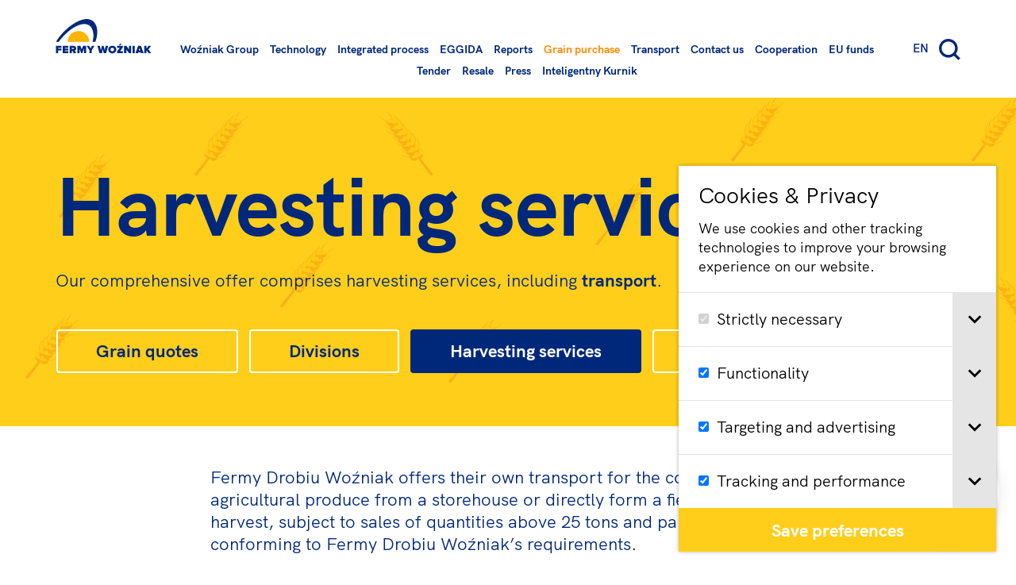

--- FILE ---
content_type: text/css
request_url: https://fdw.pl/static/css/main.css?m=1633343287
body_size: 146968
content:
.slick-slider{box-sizing:border-box;-webkit-touch-callout:none;-webkit-user-select:none;-moz-user-select:none;-ms-user-select:none;user-select:none;-ms-touch-action:pan-y;touch-action:pan-y;-webkit-tap-highlight-color:transparent}.slick-list,.slick-slider{position:relative;display:block}.slick-list{overflow:hidden;margin:0;padding:0}.slick-list:focus{outline:none}.slick-list.dragging{cursor:pointer;cursor:hand}.slick-slider .slick-list,.slick-slider .slick-track{transform:translateZ(0)}.slick-track{position:relative;left:0;top:0;display:block;margin-left:auto;margin-right:auto}.slick-track:after,.slick-track:before{content:"";display:table}.slick-track:after{clear:both}.slick-loading .slick-track{visibility:hidden}.slick-slide{float:left;height:100%;min-height:1px;display:none}[dir=rtl] .slick-slide{float:right}.slick-slide img{display:block}.slick-slide.slick-loading img{display:none}.slick-slide.dragging img{pointer-events:none}.slick-initialized .slick-slide{display:block}.slick-loading .slick-slide{visibility:hidden}.slick-vertical .slick-slide{display:block;height:auto;border:1px solid transparent}.slick-arrow.slick-hidden{display:none}.u-responsive{max-width:100%;height:auto}.u-text-uppercase{text-transform:uppercase}.u-text-center{text-align:center}.u-hidden{display:none}.u-left{float:left}.u-right{float:right}.u-no-margin{margin:0!important}.u-no-padding,.u-reset-geometry{padding:0!important}.u-reset-geometry{margin:0!important}/*! normalize.css v8.0.0 | MIT License | github.com/necolas/normalize.css */html{line-height:1.15;-webkit-text-size-adjust:100%}h1{font-size:2em;margin:.67em 0}hr{box-sizing:content-box;overflow:visible}pre{font-family:monospace,monospace;font-size:1em}a{background-color:transparent}abbr[title]{border-bottom:none;text-decoration:underline;text-decoration:underline dotted}b,strong{font-weight:bolder}code,kbd,samp{font-family:monospace,monospace;font-size:1em}sub,sup{font-size:75%;line-height:0;position:relative;vertical-align:baseline}sub{bottom:-.25em}sup{top:-.5em}img{border-style:none}button,input,optgroup,select,textarea{font-size:100%;line-height:1.15;margin:0}button,input{overflow:visible}button,select{text-transform:none}[type=button],[type=reset],[type=submit],button{-webkit-appearance:button}[type=button]::-moz-focus-inner,[type=reset]::-moz-focus-inner,[type=submit]::-moz-focus-inner,button::-moz-focus-inner{border-style:none;padding:0}[type=button]:-moz-focusring,[type=reset]:-moz-focusring,[type=submit]:-moz-focusring,button:-moz-focusring{outline:1px dotted ButtonText}fieldset{padding:.35em .75em .625em}legend{box-sizing:border-box;color:inherit;display:table;padding:0;white-space:normal}progress{vertical-align:baseline}textarea{overflow:auto}[type=checkbox],[type=radio]{box-sizing:border-box;padding:0}[type=number]::-webkit-inner-spin-button,[type=number]::-webkit-outer-spin-button{height:auto}[type=search]{-webkit-appearance:textfield;outline-offset:-2px}[type=search]::-webkit-search-decoration{-webkit-appearance:none}::-webkit-file-upload-button{-webkit-appearance:button;font:inherit}details{display:block}summary{display:list-item}[hidden],template{display:none}.foundation-mq{font-family:"small=0em&medium=45.625em&large=64em&xlarge=75em&xxlarge=90em"}html{box-sizing:border-box;font-size:22px}*,:after,:before{box-sizing:inherit}body{margin:0;padding:0;background:#fff;font-family:hkgrotesk,Arial,sans-serif;font-weight:400;line-height:1.3;color:#00287a;-webkit-font-smoothing:antialiased;-moz-osx-font-smoothing:grayscale}img{display:inline-block;vertical-align:middle;max-width:100%;height:auto;-ms-interpolation-mode:bicubic}textarea{height:auto;min-height:50px;border-radius:0}select{box-sizing:border-box;width:100%}.map_canvas embed,.map_canvas img,.map_canvas object,.mqa-display embed,.mqa-display img,.mqa-display object{max-width:none!important}button{padding:0;appearance:none;border:0;border-radius:0;background:transparent;line-height:1;cursor:auto}[data-whatinput=mouse] button{outline:0}pre{overflow:auto}button,input,optgroup,select,textarea{font-family:inherit}.is-visible{display:block!important}.is-hidden{display:none!important}[type=color],[type=date],[type=datetime-local],[type=datetime],[type=email],[type=month],[type=number],[type=password],[type=search],[type=tel],[type=text],[type=time],[type=url],[type=week],textarea{display:block;box-sizing:border-box;width:100%;height:1.91818rem;margin:0 0 1.13636rem;padding:.56818rem;border:1px solid #00287a;border-radius:0;background-color:#fff;box-shadow:"";font-family:inherit;font-size:.63636rem;font-weight:400;line-height:1.3;color:#00287a;transition:"";appearance:none}[type=color]:focus,[type=date]:focus,[type=datetime-local]:focus,[type=datetime]:focus,[type=email]:focus,[type=month]:focus,[type=number]:focus,[type=password]:focus,[type=search]:focus,[type=tel]:focus,[type=text]:focus,[type=time]:focus,[type=url]:focus,[type=week]:focus,textarea:focus{outline:none;border:"";background-color:#fff;box-shadow:"";transition:""}textarea{max-width:100%}textarea[rows]{height:auto}input:disabled,input[readonly],textarea:disabled,textarea[readonly]{background-color:#e6e6e6;cursor:not-allowed}[type=button],[type=submit]{appearance:none;border-radius:0}input[type=search]{box-sizing:border-box}::placeholder{color:#00287a}[type=checkbox],[type=file],[type=radio]{margin:0 0 1.13636rem}[type=checkbox]+label,[type=radio]+label{display:inline-block;vertical-align:baseline;margin-left:.56818rem;margin-right:1.13636rem;margin-bottom:0}[type=checkbox]+label[for],[type=radio]+label[for]{cursor:pointer}label>[type=checkbox],label>[type=radio]{margin-right:.56818rem}[type=file]{width:100%}label{display:block;margin:0;font-size:.63636rem;font-weight:400;line-height:1.8;color:#000}label.middle{margin:0 0 1.13636rem;padding:.61364rem 0}.help-text{margin-top:-.56818rem;font-size:.59091rem;font-style:italic;color:#000}.input-group{display:flex;width:100%;margin-bottom:1.13636rem;align-items:stretch}.input-group>:first-child,.input-group>:first-child.input-group-button>*,.input-group>:last-child,.input-group>:last-child.input-group-button>*{border-radius:0 0 0 0}.input-group-button,.input-group-button a,.input-group-button button,.input-group-button input,.input-group-button label,.input-group-field,.input-group-label{margin:0;white-space:nowrap}.input-group-label{padding:0 1rem;border:1px solid #cacaca;background:#e6e6e6;color:#000;text-align:center;white-space:nowrap;display:flex;flex:0 0 auto;align-items:center}.input-group-label:first-child{border-right:0}.input-group-label:last-child{border-left:0}.input-group-field{border-radius:0;flex:1 1 0px;min-width:0}.input-group-button{padding-top:0;padding-bottom:0;text-align:center;display:flex;flex:0 0 auto}.input-group-button a,.input-group-button button,.input-group-button input,.input-group-button label{align-self:stretch;height:auto;padding-top:0;padding-bottom:0;font-size:.63636rem}fieldset{margin:0;padding:0;border:0}legend{max-width:100%;margin-bottom:.56818rem}.fieldset{margin:.81818rem 0;padding:.90909rem;border:1px solid #cacaca}.fieldset legend{margin:0;margin-left:-.13636rem;padding:0 .13636rem}select{height:1.91818rem;margin:0 0 1.13636rem;padding:.56818rem;border:1px solid #00287a;border-radius:0;background-color:#fff;font-family:inherit;font-size:.63636rem;font-weight:400;line-height:1.3;color:#00287a;background-image:url("data:image/svg+xml;utf8,<svg xmlns='http://www.w3.org/2000/svg' version='1.1' width='32' height='24' viewBox='0 0 32 24'><polygon points='0,0 32,0 16,24' style='fill: rgb%280, 40, 122%29'></polygon></svg>");background-origin:content-box;background-position:right -1.13636rem center;background-repeat:no-repeat;background-size:9px 6px;padding-right:1.70455rem;transition:""}@media screen and (min-width:0\0){select{background-image:url("[data-uri]")}}select:focus{outline:none;border:"";background-color:#fff;box-shadow:"";transition:""}select:disabled{background-color:#e6e6e6;cursor:not-allowed}select[multiple]{height:auto;background-image:none}.is-invalid-input:not(:focus){border-color:#d11732;background-color:#fae8eb}.is-invalid-input:not(:focus)::placeholder{color:#d11732}.form-error,.is-invalid-label{color:#d11732}.form-error{display:none;margin-top:-.56818rem;margin-bottom:1.13636rem;font-size:.54545rem;font-weight:800}.form-error.is-visible{display:block}blockquote,dd,div,dl,dt,form,h1,h2,h3,h4,h5,h6,li,ol,p,pre,td,th,ul{margin:0;padding:0}p{margin-bottom:1rem;font-size:inherit;line-height:1.6;text-rendering:optimizeLegibility}em,i{font-style:italic}b,em,i,strong{line-height:inherit}b,strong{font-weight:800}small{font-size:80%;line-height:inherit}.h1,.h2,.h3,.h4,.h5,.h6,h1,h2,h3,h4,h5,h6{font-family:hkgrotesk,Arial,sans-serif;font-style:normal;font-weight:400;color:inherit;text-rendering:optimizeLegibility}.h1 small,.h2 small,.h3 small,.h4 small,.h5 small,.h6 small,h1 small,h2 small,h3 small,h4 small,h5 small,h6 small{line-height:0;color:#cacaca}.h1,h1{font-size:1.09091rem}.h1,.h2,h1,h2{line-height:1.4;margin-top:0;margin-bottom:.5rem}.h2,h2{font-size:.90909rem}.h3,h3{font-size:.86364rem}.h3,.h4,h3,h4{line-height:1.4;margin-top:0;margin-bottom:.5rem}.h4,h4{font-size:.81818rem}.h5,h5{font-size:.77273rem}.h5,.h6,h5,h6{line-height:1.4;margin-top:0;margin-bottom:.5rem}.h6,h6{font-size:.72727rem}@media print,screen and (min-width:45.625em){.h1,h1{font-size:2.18182rem}.h2,h2{font-size:1.81818rem}.h3,h3{font-size:1.40909rem}.h4,h4{font-size:1.13636rem}.h5,h5{font-size:.90909rem}.h6,h6{font-size:.72727rem}}a{line-height:inherit;color:#00287a;text-decoration:none;cursor:pointer}a:focus,a:hover{color:#002269;text-decoration:underline}a img{border:0}hr{clear:both;max-width:53.18182rem;height:0;margin:.90909rem auto;border-top:0;border-right:0;border-bottom:1px solid #cacaca;border-left:0}dl,ol,ul{margin-bottom:1rem;list-style-position:outside;line-height:1.6}li{font-size:inherit}ul{list-style-type:disc}ol,ul{margin-left:1.25rem}ol ol,ol ul,ul ol,ul ul{margin-left:1.25rem;margin-bottom:0}dl{margin-bottom:1rem}dl dt{margin-bottom:.3rem;font-weight:800}blockquote{margin:0 0 1rem;padding:.40909rem .90909rem 0 .86364rem;border-left:1px solid #cacaca}blockquote,blockquote p{line-height:1.6;color:#8a8a8a}cite{display:block;font-size:.59091rem;color:#8a8a8a}cite:before{content:"— "}abbr,abbr[title]{border-bottom:1px dotted #000;cursor:help;text-decoration:none}figure{margin:0}code{padding:.09091rem .22727rem .04545rem;border:1px solid #cacaca;font-weight:400}code,kbd{background-color:#e6e6e6;font-family:Consolas,Liberation Mono,Courier,monospace;color:#000}kbd{margin:0;padding:.09091rem .18182rem 0}.subheader{margin-top:.2rem;margin-bottom:.5rem;font-weight:400;line-height:1.4;color:#8a8a8a}.lead{font-size:27.5px;line-height:1.6}.stat{font-size:2.5rem;line-height:1}p+.stat{margin-top:-1rem}ol.no-bullet,ul.no-bullet{margin-left:0;list-style:none}.text-left{text-align:left}.text-right{text-align:right}.text-center{text-align:center}.text-justify{text-align:justify}@media print,screen and (min-width:45.625em){.medium-text-left{text-align:left}.medium-text-right{text-align:right}.medium-text-center{text-align:center}.medium-text-justify{text-align:justify}}@media print,screen and (min-width:64em){.large-text-left{text-align:left}.large-text-right{text-align:right}.large-text-center{text-align:center}.large-text-justify{text-align:justify}}.show-for-print{display:none!important}@media print{*{background:transparent!important;box-shadow:none!important;color:#000!important;text-shadow:none!important}.show-for-print{display:block!important}.hide-for-print{display:none!important}table.show-for-print{display:table!important}thead.show-for-print{display:table-header-group!important}tbody.show-for-print{display:table-row-group!important}tr.show-for-print{display:table-row!important}td.show-for-print,th.show-for-print{display:table-cell!important}a,a:visited{text-decoration:underline}a[href]:after{content:" (" attr(href) ")"}.ir a:after,a[href^="#"]:after,a[href^="javascript:"]:after{content:""}abbr[title]:after{content:" (" attr(title) ")"}blockquote,pre{border:1px solid #8a8a8a;page-break-inside:avoid}thead{display:table-header-group}img,tr{page-break-inside:avoid}img{max-width:100%!important}@page{margin:.5cm}h2,h3,p{orphans:3;widows:3}h2,h3{page-break-after:avoid}.print-break-inside{page-break-inside:auto}}.grid-container{padding-right:.45455rem;padding-left:.45455rem;max-width:53.18182rem;margin-left:auto;margin-right:auto}@media print,screen and (min-width:45.625em){.grid-container{padding-right:.68182rem;padding-left:.68182rem}}.grid-container.fluid{padding-right:.45455rem;padding-left:.45455rem;max-width:100%;margin-left:auto;margin-right:auto}@media print,screen and (min-width:45.625em){.grid-container.fluid{padding-right:.68182rem;padding-left:.68182rem}}.grid-container.full{padding-right:0;padding-left:0;max-width:100%;margin-left:auto;margin-right:auto}.grid-x{display:flex;flex-flow:row wrap}.cell{flex:0 0 auto;min-height:0;min-width:0;width:100%}.cell.auto{flex:1 1 0px}.cell.shrink{flex:0 0 auto}.grid-x>.auto,.grid-x>.shrink{width:auto}.grid-x>.small-1,.grid-x>.small-2,.grid-x>.small-3,.grid-x>.small-4,.grid-x>.small-5,.grid-x>.small-6,.grid-x>.small-7,.grid-x>.small-8,.grid-x>.small-9,.grid-x>.small-10,.grid-x>.small-11,.grid-x>.small-12,.grid-x>.small-full,.grid-x>.small-shrink{flex-basis:auto}@media print,screen and (min-width:45.625em){.grid-x>.medium-1,.grid-x>.medium-2,.grid-x>.medium-3,.grid-x>.medium-4,.grid-x>.medium-5,.grid-x>.medium-6,.grid-x>.medium-7,.grid-x>.medium-8,.grid-x>.medium-9,.grid-x>.medium-10,.grid-x>.medium-11,.grid-x>.medium-12,.grid-x>.medium-full,.grid-x>.medium-shrink{flex-basis:auto}}@media print,screen and (min-width:64em){.grid-x>.large-1,.grid-x>.large-2,.grid-x>.large-3,.grid-x>.large-4,.grid-x>.large-5,.grid-x>.large-6,.grid-x>.large-7,.grid-x>.large-8,.grid-x>.large-9,.grid-x>.large-10,.grid-x>.large-11,.grid-x>.large-12,.grid-x>.large-full,.grid-x>.large-shrink{flex-basis:auto}}.grid-x>.small-1,.grid-x>.small-2,.grid-x>.small-3,.grid-x>.small-4,.grid-x>.small-5,.grid-x>.small-6,.grid-x>.small-7,.grid-x>.small-8,.grid-x>.small-9,.grid-x>.small-10,.grid-x>.small-11,.grid-x>.small-12{flex:0 0 auto}.grid-x>.small-1{width:8.33333%}.grid-x>.small-2{width:16.66667%}.grid-x>.small-3{width:25%}.grid-x>.small-4{width:33.33333%}.grid-x>.small-5{width:41.66667%}.grid-x>.small-6{width:50%}.grid-x>.small-7{width:58.33333%}.grid-x>.small-8{width:66.66667%}.grid-x>.small-9{width:75%}.grid-x>.small-10{width:83.33333%}.grid-x>.small-11{width:91.66667%}.grid-x>.small-12{width:100%}@media print,screen and (min-width:45.625em){.grid-x>.medium-auto{flex:1 1 0px;width:auto}.grid-x>.medium-1,.grid-x>.medium-2,.grid-x>.medium-3,.grid-x>.medium-4,.grid-x>.medium-5,.grid-x>.medium-6,.grid-x>.medium-7,.grid-x>.medium-8,.grid-x>.medium-9,.grid-x>.medium-10,.grid-x>.medium-11,.grid-x>.medium-12,.grid-x>.medium-shrink{flex:0 0 auto}.grid-x>.medium-shrink{width:auto}.grid-x>.medium-1{width:8.33333%}.grid-x>.medium-2{width:16.66667%}.grid-x>.medium-3{width:25%}.grid-x>.medium-4{width:33.33333%}.grid-x>.medium-5{width:41.66667%}.grid-x>.medium-6{width:50%}.grid-x>.medium-7{width:58.33333%}.grid-x>.medium-8{width:66.66667%}.grid-x>.medium-9{width:75%}.grid-x>.medium-10{width:83.33333%}.grid-x>.medium-11{width:91.66667%}.grid-x>.medium-12{width:100%}}@media print,screen and (min-width:64em){.grid-x>.large-auto{flex:1 1 0px;width:auto}.grid-x>.large-1,.grid-x>.large-2,.grid-x>.large-3,.grid-x>.large-4,.grid-x>.large-5,.grid-x>.large-6,.grid-x>.large-7,.grid-x>.large-8,.grid-x>.large-9,.grid-x>.large-10,.grid-x>.large-11,.grid-x>.large-12,.grid-x>.large-shrink{flex:0 0 auto}.grid-x>.large-shrink{width:auto}.grid-x>.large-1{width:8.33333%}.grid-x>.large-2{width:16.66667%}.grid-x>.large-3{width:25%}.grid-x>.large-4{width:33.33333%}.grid-x>.large-5{width:41.66667%}.grid-x>.large-6{width:50%}.grid-x>.large-7{width:58.33333%}.grid-x>.large-8{width:66.66667%}.grid-x>.large-9{width:75%}.grid-x>.large-10{width:83.33333%}.grid-x>.large-11{width:91.66667%}.grid-x>.large-12{width:100%}}.grid-margin-x:not(.grid-x)>.cell{width:auto}.grid-margin-y:not(.grid-y)>.cell{height:auto}.grid-margin-x{margin-left:-.45455rem;margin-right:-.45455rem}@media print,screen and (min-width:45.625em){.grid-margin-x{margin-left:-.68182rem;margin-right:-.68182rem}}.grid-margin-x>.cell{width:calc(100% - .90909rem);margin-left:.45455rem;margin-right:.45455rem}@media print,screen and (min-width:45.625em){.grid-margin-x>.cell{width:calc(100% - 1.36364rem);margin-left:.68182rem;margin-right:.68182rem}}.grid-margin-x>.auto,.grid-margin-x>.shrink{width:auto}.grid-margin-x>.small-1{width:calc(8.33333% - .90909rem)}.grid-margin-x>.small-2{width:calc(16.66667% - .90909rem)}.grid-margin-x>.small-3{width:calc(25% - .90909rem)}.grid-margin-x>.small-4{width:calc(33.33333% - .90909rem)}.grid-margin-x>.small-5{width:calc(41.66667% - .90909rem)}.grid-margin-x>.small-6{width:calc(50% - .90909rem)}.grid-margin-x>.small-7{width:calc(58.33333% - .90909rem)}.grid-margin-x>.small-8{width:calc(66.66667% - .90909rem)}.grid-margin-x>.small-9{width:calc(75% - .90909rem)}.grid-margin-x>.small-10{width:calc(83.33333% - .90909rem)}.grid-margin-x>.small-11{width:calc(91.66667% - .90909rem)}.grid-margin-x>.small-12{width:calc(100% - .90909rem)}@media print,screen and (min-width:45.625em){.grid-margin-x>.auto,.grid-margin-x>.shrink{width:auto}.grid-margin-x>.small-1{width:calc(8.33333% - 1.36364rem)}.grid-margin-x>.small-2{width:calc(16.66667% - 1.36364rem)}.grid-margin-x>.small-3{width:calc(25% - 1.36364rem)}.grid-margin-x>.small-4{width:calc(33.33333% - 1.36364rem)}.grid-margin-x>.small-5{width:calc(41.66667% - 1.36364rem)}.grid-margin-x>.small-6{width:calc(50% - 1.36364rem)}.grid-margin-x>.small-7{width:calc(58.33333% - 1.36364rem)}.grid-margin-x>.small-8{width:calc(66.66667% - 1.36364rem)}.grid-margin-x>.small-9{width:calc(75% - 1.36364rem)}.grid-margin-x>.small-10{width:calc(83.33333% - 1.36364rem)}.grid-margin-x>.small-11{width:calc(91.66667% - 1.36364rem)}.grid-margin-x>.small-12{width:calc(100% - 1.36364rem)}.grid-margin-x>.medium-auto,.grid-margin-x>.medium-shrink{width:auto}.grid-margin-x>.medium-1{width:calc(8.33333% - 1.36364rem)}.grid-margin-x>.medium-2{width:calc(16.66667% - 1.36364rem)}.grid-margin-x>.medium-3{width:calc(25% - 1.36364rem)}.grid-margin-x>.medium-4{width:calc(33.33333% - 1.36364rem)}.grid-margin-x>.medium-5{width:calc(41.66667% - 1.36364rem)}.grid-margin-x>.medium-6{width:calc(50% - 1.36364rem)}.grid-margin-x>.medium-7{width:calc(58.33333% - 1.36364rem)}.grid-margin-x>.medium-8{width:calc(66.66667% - 1.36364rem)}.grid-margin-x>.medium-9{width:calc(75% - 1.36364rem)}.grid-margin-x>.medium-10{width:calc(83.33333% - 1.36364rem)}.grid-margin-x>.medium-11{width:calc(91.66667% - 1.36364rem)}.grid-margin-x>.medium-12{width:calc(100% - 1.36364rem)}}@media print,screen and (min-width:64em){.grid-margin-x>.large-auto,.grid-margin-x>.large-shrink{width:auto}.grid-margin-x>.large-1{width:calc(8.33333% - 1.36364rem)}.grid-margin-x>.large-2{width:calc(16.66667% - 1.36364rem)}.grid-margin-x>.large-3{width:calc(25% - 1.36364rem)}.grid-margin-x>.large-4{width:calc(33.33333% - 1.36364rem)}.grid-margin-x>.large-5{width:calc(41.66667% - 1.36364rem)}.grid-margin-x>.large-6{width:calc(50% - 1.36364rem)}.grid-margin-x>.large-7{width:calc(58.33333% - 1.36364rem)}.grid-margin-x>.large-8{width:calc(66.66667% - 1.36364rem)}.grid-margin-x>.large-9{width:calc(75% - 1.36364rem)}.grid-margin-x>.large-10{width:calc(83.33333% - 1.36364rem)}.grid-margin-x>.large-11{width:calc(91.66667% - 1.36364rem)}.grid-margin-x>.large-12{width:calc(100% - 1.36364rem)}}.grid-padding-x .grid-padding-x{margin-right:-.45455rem;margin-left:-.45455rem}@media print,screen and (min-width:45.625em){.grid-padding-x .grid-padding-x{margin-right:-.68182rem;margin-left:-.68182rem}}.grid-container:not(.full)>.grid-padding-x{margin-right:-.45455rem;margin-left:-.45455rem}@media print,screen and (min-width:45.625em){.grid-container:not(.full)>.grid-padding-x{margin-right:-.68182rem;margin-left:-.68182rem}}.grid-padding-x>.cell{padding-right:.45455rem;padding-left:.45455rem}@media print,screen and (min-width:45.625em){.grid-padding-x>.cell{padding-right:.68182rem;padding-left:.68182rem}}.small-up-1>.cell{width:100%}.small-up-2>.cell{width:50%}.small-up-3>.cell{width:33.33333%}.small-up-4>.cell{width:25%}.small-up-5>.cell{width:20%}.small-up-6>.cell{width:16.66667%}.small-up-7>.cell{width:14.28571%}.small-up-8>.cell{width:12.5%}@media print,screen and (min-width:45.625em){.medium-up-1>.cell{width:100%}.medium-up-2>.cell{width:50%}.medium-up-3>.cell{width:33.33333%}.medium-up-4>.cell{width:25%}.medium-up-5>.cell{width:20%}.medium-up-6>.cell{width:16.66667%}.medium-up-7>.cell{width:14.28571%}.medium-up-8>.cell{width:12.5%}}@media print,screen and (min-width:64em){.large-up-1>.cell{width:100%}.large-up-2>.cell{width:50%}.large-up-3>.cell{width:33.33333%}.large-up-4>.cell{width:25%}.large-up-5>.cell{width:20%}.large-up-6>.cell{width:16.66667%}.large-up-7>.cell{width:14.28571%}.large-up-8>.cell{width:12.5%}}.grid-margin-x.small-up-1>.cell{width:calc(100% - .90909rem)}.grid-margin-x.small-up-2>.cell{width:calc(50% - .90909rem)}.grid-margin-x.small-up-3>.cell{width:calc(33.33333% - .90909rem)}.grid-margin-x.small-up-4>.cell{width:calc(25% - .90909rem)}.grid-margin-x.small-up-5>.cell{width:calc(20% - .90909rem)}.grid-margin-x.small-up-6>.cell{width:calc(16.66667% - .90909rem)}.grid-margin-x.small-up-7>.cell{width:calc(14.28571% - .90909rem)}.grid-margin-x.small-up-8>.cell{width:calc(12.5% - .90909rem)}@media print,screen and (min-width:45.625em){.grid-margin-x.small-up-1>.cell{width:calc(100% - 1.36364rem)}.grid-margin-x.small-up-2>.cell{width:calc(50% - 1.36364rem)}.grid-margin-x.small-up-3>.cell{width:calc(33.33333% - 1.36364rem)}.grid-margin-x.small-up-4>.cell{width:calc(25% - 1.36364rem)}.grid-margin-x.small-up-5>.cell{width:calc(20% - 1.36364rem)}.grid-margin-x.small-up-6>.cell{width:calc(16.66667% - 1.36364rem)}.grid-margin-x.small-up-7>.cell{width:calc(14.28571% - 1.36364rem)}.grid-margin-x.small-up-8>.cell{width:calc(12.5% - 1.36364rem)}.grid-margin-x.medium-up-1>.cell{width:calc(100% - 1.36364rem)}.grid-margin-x.medium-up-2>.cell{width:calc(50% - 1.36364rem)}.grid-margin-x.medium-up-3>.cell{width:calc(33.33333% - 1.36364rem)}.grid-margin-x.medium-up-4>.cell{width:calc(25% - 1.36364rem)}.grid-margin-x.medium-up-5>.cell{width:calc(20% - 1.36364rem)}.grid-margin-x.medium-up-6>.cell{width:calc(16.66667% - 1.36364rem)}.grid-margin-x.medium-up-7>.cell{width:calc(14.28571% - 1.36364rem)}.grid-margin-x.medium-up-8>.cell{width:calc(12.5% - 1.36364rem)}}@media print,screen and (min-width:64em){.grid-margin-x.large-up-1>.cell{width:calc(100% - 1.36364rem)}.grid-margin-x.large-up-2>.cell{width:calc(50% - 1.36364rem)}.grid-margin-x.large-up-3>.cell{width:calc(33.33333% - 1.36364rem)}.grid-margin-x.large-up-4>.cell{width:calc(25% - 1.36364rem)}.grid-margin-x.large-up-5>.cell{width:calc(20% - 1.36364rem)}.grid-margin-x.large-up-6>.cell{width:calc(16.66667% - 1.36364rem)}.grid-margin-x.large-up-7>.cell{width:calc(14.28571% - 1.36364rem)}.grid-margin-x.large-up-8>.cell{width:calc(12.5% - 1.36364rem)}}.small-margin-collapse,.small-margin-collapse>.cell{margin-right:0;margin-left:0}.small-margin-collapse>.small-1{width:8.33333%}.small-margin-collapse>.small-2{width:16.66667%}.small-margin-collapse>.small-3{width:25%}.small-margin-collapse>.small-4{width:33.33333%}.small-margin-collapse>.small-5{width:41.66667%}.small-margin-collapse>.small-6{width:50%}.small-margin-collapse>.small-7{width:58.33333%}.small-margin-collapse>.small-8{width:66.66667%}.small-margin-collapse>.small-9{width:75%}.small-margin-collapse>.small-10{width:83.33333%}.small-margin-collapse>.small-11{width:91.66667%}.small-margin-collapse>.small-12{width:100%}@media print,screen and (min-width:45.625em){.small-margin-collapse>.medium-1{width:8.33333%}.small-margin-collapse>.medium-2{width:16.66667%}.small-margin-collapse>.medium-3{width:25%}.small-margin-collapse>.medium-4{width:33.33333%}.small-margin-collapse>.medium-5{width:41.66667%}.small-margin-collapse>.medium-6{width:50%}.small-margin-collapse>.medium-7{width:58.33333%}.small-margin-collapse>.medium-8{width:66.66667%}.small-margin-collapse>.medium-9{width:75%}.small-margin-collapse>.medium-10{width:83.33333%}.small-margin-collapse>.medium-11{width:91.66667%}.small-margin-collapse>.medium-12{width:100%}}@media print,screen and (min-width:64em){.small-margin-collapse>.large-1{width:8.33333%}.small-margin-collapse>.large-2{width:16.66667%}.small-margin-collapse>.large-3{width:25%}.small-margin-collapse>.large-4{width:33.33333%}.small-margin-collapse>.large-5{width:41.66667%}.small-margin-collapse>.large-6{width:50%}.small-margin-collapse>.large-7{width:58.33333%}.small-margin-collapse>.large-8{width:66.66667%}.small-margin-collapse>.large-9{width:75%}.small-margin-collapse>.large-10{width:83.33333%}.small-margin-collapse>.large-11{width:91.66667%}.small-margin-collapse>.large-12{width:100%}}.small-padding-collapse{margin-right:0;margin-left:0}.small-padding-collapse>.cell{padding-right:0;padding-left:0}@media print,screen and (min-width:45.625em){.medium-margin-collapse,.medium-margin-collapse>.cell{margin-right:0;margin-left:0}}@media print,screen and (min-width:45.625em){.medium-margin-collapse>.small-1{width:8.33333%}.medium-margin-collapse>.small-2{width:16.66667%}.medium-margin-collapse>.small-3{width:25%}.medium-margin-collapse>.small-4{width:33.33333%}.medium-margin-collapse>.small-5{width:41.66667%}.medium-margin-collapse>.small-6{width:50%}.medium-margin-collapse>.small-7{width:58.33333%}.medium-margin-collapse>.small-8{width:66.66667%}.medium-margin-collapse>.small-9{width:75%}.medium-margin-collapse>.small-10{width:83.33333%}.medium-margin-collapse>.small-11{width:91.66667%}.medium-margin-collapse>.small-12{width:100%}}@media print,screen and (min-width:45.625em){.medium-margin-collapse>.medium-1{width:8.33333%}.medium-margin-collapse>.medium-2{width:16.66667%}.medium-margin-collapse>.medium-3{width:25%}.medium-margin-collapse>.medium-4{width:33.33333%}.medium-margin-collapse>.medium-5{width:41.66667%}.medium-margin-collapse>.medium-6{width:50%}.medium-margin-collapse>.medium-7{width:58.33333%}.medium-margin-collapse>.medium-8{width:66.66667%}.medium-margin-collapse>.medium-9{width:75%}.medium-margin-collapse>.medium-10{width:83.33333%}.medium-margin-collapse>.medium-11{width:91.66667%}.medium-margin-collapse>.medium-12{width:100%}}@media print,screen and (min-width:64em){.medium-margin-collapse>.large-1{width:8.33333%}.medium-margin-collapse>.large-2{width:16.66667%}.medium-margin-collapse>.large-3{width:25%}.medium-margin-collapse>.large-4{width:33.33333%}.medium-margin-collapse>.large-5{width:41.66667%}.medium-margin-collapse>.large-6{width:50%}.medium-margin-collapse>.large-7{width:58.33333%}.medium-margin-collapse>.large-8{width:66.66667%}.medium-margin-collapse>.large-9{width:75%}.medium-margin-collapse>.large-10{width:83.33333%}.medium-margin-collapse>.large-11{width:91.66667%}.medium-margin-collapse>.large-12{width:100%}}@media print,screen and (min-width:45.625em){.medium-padding-collapse{margin-right:0;margin-left:0}.medium-padding-collapse>.cell{padding-right:0;padding-left:0}}@media print,screen and (min-width:64em){.large-margin-collapse,.large-margin-collapse>.cell{margin-right:0;margin-left:0}}@media print,screen and (min-width:64em){.large-margin-collapse>.small-1{width:8.33333%}.large-margin-collapse>.small-2{width:16.66667%}.large-margin-collapse>.small-3{width:25%}.large-margin-collapse>.small-4{width:33.33333%}.large-margin-collapse>.small-5{width:41.66667%}.large-margin-collapse>.small-6{width:50%}.large-margin-collapse>.small-7{width:58.33333%}.large-margin-collapse>.small-8{width:66.66667%}.large-margin-collapse>.small-9{width:75%}.large-margin-collapse>.small-10{width:83.33333%}.large-margin-collapse>.small-11{width:91.66667%}.large-margin-collapse>.small-12{width:100%}}@media print,screen and (min-width:64em){.large-margin-collapse>.medium-1{width:8.33333%}.large-margin-collapse>.medium-2{width:16.66667%}.large-margin-collapse>.medium-3{width:25%}.large-margin-collapse>.medium-4{width:33.33333%}.large-margin-collapse>.medium-5{width:41.66667%}.large-margin-collapse>.medium-6{width:50%}.large-margin-collapse>.medium-7{width:58.33333%}.large-margin-collapse>.medium-8{width:66.66667%}.large-margin-collapse>.medium-9{width:75%}.large-margin-collapse>.medium-10{width:83.33333%}.large-margin-collapse>.medium-11{width:91.66667%}.large-margin-collapse>.medium-12{width:100%}}@media print,screen and (min-width:64em){.large-margin-collapse>.large-1{width:8.33333%}.large-margin-collapse>.large-2{width:16.66667%}.large-margin-collapse>.large-3{width:25%}.large-margin-collapse>.large-4{width:33.33333%}.large-margin-collapse>.large-5{width:41.66667%}.large-margin-collapse>.large-6{width:50%}.large-margin-collapse>.large-7{width:58.33333%}.large-margin-collapse>.large-8{width:66.66667%}.large-margin-collapse>.large-9{width:75%}.large-margin-collapse>.large-10{width:83.33333%}.large-margin-collapse>.large-11{width:91.66667%}.large-margin-collapse>.large-12{width:100%}}@media print,screen and (min-width:64em){.large-padding-collapse{margin-right:0;margin-left:0}.large-padding-collapse>.cell{padding-right:0;padding-left:0}}.small-offset-0{margin-left:0}.grid-margin-x>.small-offset-0{margin-left:calc(0% + .45455rem)}.small-offset-1{margin-left:8.33333%}.grid-margin-x>.small-offset-1{margin-left:calc(8.33333% + .45455rem)}.small-offset-2{margin-left:16.66667%}.grid-margin-x>.small-offset-2{margin-left:calc(16.66667% + .45455rem)}.small-offset-3{margin-left:25%}.grid-margin-x>.small-offset-3{margin-left:calc(25% + .45455rem)}.small-offset-4{margin-left:33.33333%}.grid-margin-x>.small-offset-4{margin-left:calc(33.33333% + .45455rem)}.small-offset-5{margin-left:41.66667%}.grid-margin-x>.small-offset-5{margin-left:calc(41.66667% + .45455rem)}.small-offset-6{margin-left:50%}.grid-margin-x>.small-offset-6{margin-left:calc(50% + .45455rem)}.small-offset-7{margin-left:58.33333%}.grid-margin-x>.small-offset-7{margin-left:calc(58.33333% + .45455rem)}.small-offset-8{margin-left:66.66667%}.grid-margin-x>.small-offset-8{margin-left:calc(66.66667% + .45455rem)}.small-offset-9{margin-left:75%}.grid-margin-x>.small-offset-9{margin-left:calc(75% + .45455rem)}.small-offset-10{margin-left:83.33333%}.grid-margin-x>.small-offset-10{margin-left:calc(83.33333% + .45455rem)}.small-offset-11{margin-left:91.66667%}.grid-margin-x>.small-offset-11{margin-left:calc(91.66667% + .45455rem)}@media print,screen and (min-width:45.625em){.medium-offset-0{margin-left:0}.grid-margin-x>.medium-offset-0{margin-left:calc(0% + .68182rem)}.medium-offset-1{margin-left:8.33333%}.grid-margin-x>.medium-offset-1{margin-left:calc(8.33333% + .68182rem)}.medium-offset-2{margin-left:16.66667%}.grid-margin-x>.medium-offset-2{margin-left:calc(16.66667% + .68182rem)}.medium-offset-3{margin-left:25%}.grid-margin-x>.medium-offset-3{margin-left:calc(25% + .68182rem)}.medium-offset-4{margin-left:33.33333%}.grid-margin-x>.medium-offset-4{margin-left:calc(33.33333% + .68182rem)}.medium-offset-5{margin-left:41.66667%}.grid-margin-x>.medium-offset-5{margin-left:calc(41.66667% + .68182rem)}.medium-offset-6{margin-left:50%}.grid-margin-x>.medium-offset-6{margin-left:calc(50% + .68182rem)}.medium-offset-7{margin-left:58.33333%}.grid-margin-x>.medium-offset-7{margin-left:calc(58.33333% + .68182rem)}.medium-offset-8{margin-left:66.66667%}.grid-margin-x>.medium-offset-8{margin-left:calc(66.66667% + .68182rem)}.medium-offset-9{margin-left:75%}.grid-margin-x>.medium-offset-9{margin-left:calc(75% + .68182rem)}.medium-offset-10{margin-left:83.33333%}.grid-margin-x>.medium-offset-10{margin-left:calc(83.33333% + .68182rem)}.medium-offset-11{margin-left:91.66667%}.grid-margin-x>.medium-offset-11{margin-left:calc(91.66667% + .68182rem)}}@media print,screen and (min-width:64em){.large-offset-0{margin-left:0}.grid-margin-x>.large-offset-0{margin-left:calc(0% + .68182rem)}.large-offset-1{margin-left:8.33333%}.grid-margin-x>.large-offset-1{margin-left:calc(8.33333% + .68182rem)}.large-offset-2{margin-left:16.66667%}.grid-margin-x>.large-offset-2{margin-left:calc(16.66667% + .68182rem)}.large-offset-3{margin-left:25%}.grid-margin-x>.large-offset-3{margin-left:calc(25% + .68182rem)}.large-offset-4{margin-left:33.33333%}.grid-margin-x>.large-offset-4{margin-left:calc(33.33333% + .68182rem)}.large-offset-5{margin-left:41.66667%}.grid-margin-x>.large-offset-5{margin-left:calc(41.66667% + .68182rem)}.large-offset-6{margin-left:50%}.grid-margin-x>.large-offset-6{margin-left:calc(50% + .68182rem)}.large-offset-7{margin-left:58.33333%}.grid-margin-x>.large-offset-7{margin-left:calc(58.33333% + .68182rem)}.large-offset-8{margin-left:66.66667%}.grid-margin-x>.large-offset-8{margin-left:calc(66.66667% + .68182rem)}.large-offset-9{margin-left:75%}.grid-margin-x>.large-offset-9{margin-left:calc(75% + .68182rem)}.large-offset-10{margin-left:83.33333%}.grid-margin-x>.large-offset-10{margin-left:calc(83.33333% + .68182rem)}.large-offset-11{margin-left:91.66667%}.grid-margin-x>.large-offset-11{margin-left:calc(91.66667% + .68182rem)}}.grid-y{display:flex;flex-flow:column nowrap}.grid-y>.cell{width:auto;max-width:none}.grid-y>.auto,.grid-y>.shrink{height:auto}.grid-y>.small-1,.grid-y>.small-2,.grid-y>.small-3,.grid-y>.small-4,.grid-y>.small-5,.grid-y>.small-6,.grid-y>.small-7,.grid-y>.small-8,.grid-y>.small-9,.grid-y>.small-10,.grid-y>.small-11,.grid-y>.small-12,.grid-y>.small-full,.grid-y>.small-shrink{flex-basis:auto}@media print,screen and (min-width:45.625em){.grid-y>.medium-1,.grid-y>.medium-2,.grid-y>.medium-3,.grid-y>.medium-4,.grid-y>.medium-5,.grid-y>.medium-6,.grid-y>.medium-7,.grid-y>.medium-8,.grid-y>.medium-9,.grid-y>.medium-10,.grid-y>.medium-11,.grid-y>.medium-12,.grid-y>.medium-full,.grid-y>.medium-shrink{flex-basis:auto}}@media print,screen and (min-width:64em){.grid-y>.large-1,.grid-y>.large-2,.grid-y>.large-3,.grid-y>.large-4,.grid-y>.large-5,.grid-y>.large-6,.grid-y>.large-7,.grid-y>.large-8,.grid-y>.large-9,.grid-y>.large-10,.grid-y>.large-11,.grid-y>.large-12,.grid-y>.large-full,.grid-y>.large-shrink{flex-basis:auto}}.grid-y>.small-1,.grid-y>.small-2,.grid-y>.small-3,.grid-y>.small-4,.grid-y>.small-5,.grid-y>.small-6,.grid-y>.small-7,.grid-y>.small-8,.grid-y>.small-9,.grid-y>.small-10,.grid-y>.small-11,.grid-y>.small-12{flex:0 0 auto}.grid-y>.small-1{height:8.33333%}.grid-y>.small-2{height:16.66667%}.grid-y>.small-3{height:25%}.grid-y>.small-4{height:33.33333%}.grid-y>.small-5{height:41.66667%}.grid-y>.small-6{height:50%}.grid-y>.small-7{height:58.33333%}.grid-y>.small-8{height:66.66667%}.grid-y>.small-9{height:75%}.grid-y>.small-10{height:83.33333%}.grid-y>.small-11{height:91.66667%}.grid-y>.small-12{height:100%}@media print,screen and (min-width:45.625em){.grid-y>.medium-auto{flex:1 1 0px;height:auto}.grid-y>.medium-1,.grid-y>.medium-2,.grid-y>.medium-3,.grid-y>.medium-4,.grid-y>.medium-5,.grid-y>.medium-6,.grid-y>.medium-7,.grid-y>.medium-8,.grid-y>.medium-9,.grid-y>.medium-10,.grid-y>.medium-11,.grid-y>.medium-12,.grid-y>.medium-shrink{flex:0 0 auto}.grid-y>.medium-shrink{height:auto}.grid-y>.medium-1{height:8.33333%}.grid-y>.medium-2{height:16.66667%}.grid-y>.medium-3{height:25%}.grid-y>.medium-4{height:33.33333%}.grid-y>.medium-5{height:41.66667%}.grid-y>.medium-6{height:50%}.grid-y>.medium-7{height:58.33333%}.grid-y>.medium-8{height:66.66667%}.grid-y>.medium-9{height:75%}.grid-y>.medium-10{height:83.33333%}.grid-y>.medium-11{height:91.66667%}.grid-y>.medium-12{height:100%}}@media print,screen and (min-width:64em){.grid-y>.large-auto{flex:1 1 0px;height:auto}.grid-y>.large-1,.grid-y>.large-2,.grid-y>.large-3,.grid-y>.large-4,.grid-y>.large-5,.grid-y>.large-6,.grid-y>.large-7,.grid-y>.large-8,.grid-y>.large-9,.grid-y>.large-10,.grid-y>.large-11,.grid-y>.large-12,.grid-y>.large-shrink{flex:0 0 auto}.grid-y>.large-shrink{height:auto}.grid-y>.large-1{height:8.33333%}.grid-y>.large-2{height:16.66667%}.grid-y>.large-3{height:25%}.grid-y>.large-4{height:33.33333%}.grid-y>.large-5{height:41.66667%}.grid-y>.large-6{height:50%}.grid-y>.large-7{height:58.33333%}.grid-y>.large-8{height:66.66667%}.grid-y>.large-9{height:75%}.grid-y>.large-10{height:83.33333%}.grid-y>.large-11{height:91.66667%}.grid-y>.large-12{height:100%}}.grid-padding-y .grid-padding-y{margin-top:-.45455rem;margin-bottom:-.45455rem}@media print,screen and (min-width:45.625em){.grid-padding-y .grid-padding-y{margin-top:-.68182rem;margin-bottom:-.68182rem}}.grid-padding-y>.cell{padding-top:.45455rem;padding-bottom:.45455rem}@media print,screen and (min-width:45.625em){.grid-padding-y>.cell{padding-top:.68182rem;padding-bottom:.68182rem}}.grid-frame{overflow:hidden;position:relative;flex-wrap:nowrap;align-items:stretch;width:100vw}.cell .grid-frame{width:100%}.cell-block{overflow-x:auto;max-width:100%}.cell-block,.cell-block-y{-webkit-overflow-scrolling:touch;-ms-overflow-style:-ms-autohiding-scrollbar}.cell-block-y{overflow-y:auto;max-height:100%;min-height:100%}.cell-block-container{display:flex;flex-direction:column;max-height:100%}.cell-block-container>.grid-x{max-height:100%;flex-wrap:nowrap}@media print,screen and (min-width:45.625em){.medium-grid-frame{overflow:hidden;position:relative;flex-wrap:nowrap;align-items:stretch;width:100vw}.cell .medium-grid-frame{width:100%}.medium-cell-block{overflow-x:auto;max-width:100%;-webkit-overflow-scrolling:touch;-ms-overflow-style:-ms-autohiding-scrollbar}.medium-cell-block-container{display:flex;flex-direction:column;max-height:100%}.medium-cell-block-container>.grid-x{max-height:100%;flex-wrap:nowrap}.medium-cell-block-y{overflow-y:auto;max-height:100%;min-height:100%;-webkit-overflow-scrolling:touch;-ms-overflow-style:-ms-autohiding-scrollbar}}@media print,screen and (min-width:64em){.large-grid-frame{overflow:hidden;position:relative;flex-wrap:nowrap;align-items:stretch;width:100vw}.cell .large-grid-frame{width:100%}.large-cell-block{overflow-x:auto;max-width:100%;-webkit-overflow-scrolling:touch;-ms-overflow-style:-ms-autohiding-scrollbar}.large-cell-block-container{display:flex;flex-direction:column;max-height:100%}.large-cell-block-container>.grid-x{max-height:100%;flex-wrap:nowrap}.large-cell-block-y{overflow-y:auto;max-height:100%;min-height:100%;-webkit-overflow-scrolling:touch;-ms-overflow-style:-ms-autohiding-scrollbar}}.grid-y.grid-frame{width:auto;overflow:hidden;position:relative;flex-wrap:nowrap;align-items:stretch;height:100vh}@media print,screen and (min-width:45.625em){.grid-y.medium-grid-frame{width:auto;overflow:hidden;position:relative;flex-wrap:nowrap;align-items:stretch;height:100vh}}@media print,screen and (min-width:64em){.grid-y.large-grid-frame{width:auto;overflow:hidden;position:relative;flex-wrap:nowrap;align-items:stretch;height:100vh}}.cell .grid-y.grid-frame{height:100%}@media print,screen and (min-width:45.625em){.cell .grid-y.medium-grid-frame{height:100%}}@media print,screen and (min-width:64em){.cell .grid-y.large-grid-frame{height:100%}}.grid-margin-y{margin-top:-.45455rem;margin-bottom:-.45455rem}@media print,screen and (min-width:45.625em){.grid-margin-y{margin-top:-.68182rem;margin-bottom:-.68182rem}}.grid-margin-y>.cell{height:calc(100% - .90909rem);margin-top:.45455rem;margin-bottom:.45455rem}@media print,screen and (min-width:45.625em){.grid-margin-y>.cell{height:calc(100% - 1.36364rem);margin-top:.68182rem;margin-bottom:.68182rem}}.grid-margin-y>.auto,.grid-margin-y>.shrink{height:auto}.grid-margin-y>.small-1{height:calc(8.33333% - .90909rem)}.grid-margin-y>.small-2{height:calc(16.66667% - .90909rem)}.grid-margin-y>.small-3{height:calc(25% - .90909rem)}.grid-margin-y>.small-4{height:calc(33.33333% - .90909rem)}.grid-margin-y>.small-5{height:calc(41.66667% - .90909rem)}.grid-margin-y>.small-6{height:calc(50% - .90909rem)}.grid-margin-y>.small-7{height:calc(58.33333% - .90909rem)}.grid-margin-y>.small-8{height:calc(66.66667% - .90909rem)}.grid-margin-y>.small-9{height:calc(75% - .90909rem)}.grid-margin-y>.small-10{height:calc(83.33333% - .90909rem)}.grid-margin-y>.small-11{height:calc(91.66667% - .90909rem)}.grid-margin-y>.small-12{height:calc(100% - .90909rem)}@media print,screen and (min-width:45.625em){.grid-margin-y>.auto,.grid-margin-y>.shrink{height:auto}.grid-margin-y>.small-1{height:calc(8.33333% - 1.36364rem)}.grid-margin-y>.small-2{height:calc(16.66667% - 1.36364rem)}.grid-margin-y>.small-3{height:calc(25% - 1.36364rem)}.grid-margin-y>.small-4{height:calc(33.33333% - 1.36364rem)}.grid-margin-y>.small-5{height:calc(41.66667% - 1.36364rem)}.grid-margin-y>.small-6{height:calc(50% - 1.36364rem)}.grid-margin-y>.small-7{height:calc(58.33333% - 1.36364rem)}.grid-margin-y>.small-8{height:calc(66.66667% - 1.36364rem)}.grid-margin-y>.small-9{height:calc(75% - 1.36364rem)}.grid-margin-y>.small-10{height:calc(83.33333% - 1.36364rem)}.grid-margin-y>.small-11{height:calc(91.66667% - 1.36364rem)}.grid-margin-y>.small-12{height:calc(100% - 1.36364rem)}.grid-margin-y>.medium-auto,.grid-margin-y>.medium-shrink{height:auto}.grid-margin-y>.medium-1{height:calc(8.33333% - 1.36364rem)}.grid-margin-y>.medium-2{height:calc(16.66667% - 1.36364rem)}.grid-margin-y>.medium-3{height:calc(25% - 1.36364rem)}.grid-margin-y>.medium-4{height:calc(33.33333% - 1.36364rem)}.grid-margin-y>.medium-5{height:calc(41.66667% - 1.36364rem)}.grid-margin-y>.medium-6{height:calc(50% - 1.36364rem)}.grid-margin-y>.medium-7{height:calc(58.33333% - 1.36364rem)}.grid-margin-y>.medium-8{height:calc(66.66667% - 1.36364rem)}.grid-margin-y>.medium-9{height:calc(75% - 1.36364rem)}.grid-margin-y>.medium-10{height:calc(83.33333% - 1.36364rem)}.grid-margin-y>.medium-11{height:calc(91.66667% - 1.36364rem)}.grid-margin-y>.medium-12{height:calc(100% - 1.36364rem)}}@media print,screen and (min-width:64em){.grid-margin-y>.large-auto,.grid-margin-y>.large-shrink{height:auto}.grid-margin-y>.large-1{height:calc(8.33333% - 1.36364rem)}.grid-margin-y>.large-2{height:calc(16.66667% - 1.36364rem)}.grid-margin-y>.large-3{height:calc(25% - 1.36364rem)}.grid-margin-y>.large-4{height:calc(33.33333% - 1.36364rem)}.grid-margin-y>.large-5{height:calc(41.66667% - 1.36364rem)}.grid-margin-y>.large-6{height:calc(50% - 1.36364rem)}.grid-margin-y>.large-7{height:calc(58.33333% - 1.36364rem)}.grid-margin-y>.large-8{height:calc(66.66667% - 1.36364rem)}.grid-margin-y>.large-9{height:calc(75% - 1.36364rem)}.grid-margin-y>.large-10{height:calc(83.33333% - 1.36364rem)}.grid-margin-y>.large-11{height:calc(91.66667% - 1.36364rem)}.grid-margin-y>.large-12{height:calc(100% - 1.36364rem)}}.grid-frame.grid-margin-y{height:calc(100vh + .90909rem)}@media print,screen and (min-width:45.625em){.grid-frame.grid-margin-y{height:calc(100vh + 1.36364rem)}}@media print,screen and (min-width:64em){.grid-frame.grid-margin-y{height:calc(100vh + 1.36364rem)}}@media print,screen and (min-width:45.625em){.grid-margin-y.medium-grid-frame{height:calc(100vh + 1.36364rem)}}@media print,screen and (min-width:64em){.grid-margin-y.large-grid-frame{height:calc(100vh + 1.36364rem)}}.float-left{float:left!important}.float-right{float:right!important}.float-center{display:block;margin-right:auto;margin-left:auto}.clearfix:after,.clearfix:before{display:table;content:" ";flex-basis:0;order:1}.clearfix:after{clear:both}.align-left{justify-content:flex-start}.align-right{justify-content:flex-end}.align-center{justify-content:center}.align-justify{justify-content:space-between}.align-spaced{justify-content:space-around}.align-left.vertical.menu>li>a{justify-content:flex-start}.align-right.vertical.menu>li>a{justify-content:flex-end}.align-center.vertical.menu>li>a{justify-content:center}.align-top{align-items:flex-start}.align-self-top{align-self:flex-start}.align-bottom{align-items:flex-end}.align-self-bottom{align-self:flex-end}.align-middle{align-items:center}.align-self-middle{align-self:center}.align-stretch{align-items:stretch}.align-self-stretch{align-self:stretch}.align-center-middle{justify-content:center;align-items:center;align-content:center}.small-order-1{order:1}.small-order-2{order:2}.small-order-3{order:3}.small-order-4{order:4}.small-order-5{order:5}.small-order-6{order:6}@media print,screen and (min-width:45.625em){.medium-order-1{order:1}.medium-order-2{order:2}.medium-order-3{order:3}.medium-order-4{order:4}.medium-order-5{order:5}.medium-order-6{order:6}}@media print,screen and (min-width:64em){.large-order-1{order:1}.large-order-2{order:2}.large-order-3{order:3}.large-order-4{order:4}.large-order-5{order:5}.large-order-6{order:6}}.flex-container{display:flex}.flex-child-auto{flex:1 1 auto}.flex-child-grow{flex:1 0 auto}.flex-child-shrink{flex:0 1 auto}.flex-dir-row{flex-direction:row}.flex-dir-row-reverse{flex-direction:row-reverse}.flex-dir-column{flex-direction:column}.flex-dir-column-reverse{flex-direction:column-reverse}@media print,screen and (min-width:45.625em){.medium-flex-container{display:flex}.medium-flex-child-auto{flex:1 1 auto}.medium-flex-child-grow{flex:1 0 auto}.medium-flex-child-shrink{flex:0 1 auto}.medium-flex-dir-row{flex-direction:row}.medium-flex-dir-row-reverse{flex-direction:row-reverse}.medium-flex-dir-column{flex-direction:column}.medium-flex-dir-column-reverse{flex-direction:column-reverse}}@media print,screen and (min-width:64em){.large-flex-container{display:flex}.large-flex-child-auto{flex:1 1 auto}.large-flex-child-grow{flex:1 0 auto}.large-flex-child-shrink{flex:0 1 auto}.large-flex-dir-row{flex-direction:row}.large-flex-dir-row-reverse{flex-direction:row-reverse}.large-flex-dir-column{flex-direction:column}.large-flex-dir-column-reverse{flex-direction:column-reverse}}.hide{display:none!important}.invisible{visibility:hidden}@media screen and (max-width:45.62375em){.hide-for-small-only{display:none!important}}@media screen and (max-width:0em),screen and (min-width:45.625em){.show-for-small-only{display:none!important}}@media print,screen and (min-width:45.625em){.hide-for-medium{display:none!important}}@media screen and (max-width:45.62375em){.show-for-medium{display:none!important}}@media screen and (min-width:45.625em) and (max-width:63.99875em){.hide-for-medium-only{display:none!important}}@media screen and (max-width:45.62375em),screen and (min-width:64em){.show-for-medium-only{display:none!important}}@media print,screen and (min-width:64em){.hide-for-large{display:none!important}}@media screen and (max-width:63.99875em){.show-for-large{display:none!important}}@media screen and (min-width:64em) and (max-width:74.99875em){.hide-for-large-only{display:none!important}}@media screen and (max-width:63.99875em),screen and (min-width:75em){.show-for-large-only{display:none!important}}.show-for-sr,.show-on-focus{position:absolute!important;width:1px;height:1px;padding:0;overflow:hidden;clip:rect(0,0,0,0);white-space:nowrap;border:0}.show-on-focus:active,.show-on-focus:focus{position:static!important;width:auto;height:auto;overflow:visible;clip:auto;white-space:normal}.hide-for-portrait,.show-for-landscape{display:block!important}@media screen and (orientation:landscape){.hide-for-portrait,.show-for-landscape{display:block!important}}@media screen and (orientation:portrait){.hide-for-portrait,.show-for-landscape{display:none!important}}.hide-for-landscape,.show-for-portrait{display:none!important}@media screen and (orientation:landscape){.hide-for-landscape,.show-for-portrait{display:none!important}}@media screen and (orientation:portrait){.hide-for-landscape,.show-for-portrait{display:block!important}}.text-hide{font:0/0 a!important;color:transparent!important;text-shadow:none!important;background-color:transparent!important;border:0!important}.text-truncate{max-width:100%!important;overflow:hidden!important;text-overflow:ellipsis}.text-nowrap,.text-truncate{white-space:nowrap!important}.text-wrap{word-wrap:break-word!important}.text-lowercase{text-transform:lowercase!important}.text-uppercase{text-transform:uppercase!important}.text-capitalize{text-transform:capitalize!important}.text-overline{text-decoration:overline!important}.text-underline{text-decoration:underline!important}.text-line-through{text-decoration:line-through!important}.font-wide{letter-spacing:.18182rem}.font-normal{font-weight:400}.font-bold{font-weight:800}.font-italic{font-style:italic!important}ul.list-disc{list-style-type:disc!important}ul.list-circle{list-style-type:circle!important}ul.list-square{list-style-type:square!important}ol.list-decimal{list-style-type:decimal!important}ol.list-lower-alpha{list-style-type:lower-alpha!important}ol.list-lower-latin{list-style-type:lower-latin!important}ol.list-lower-roman{list-style-type:lower-roman!important}ol.list-upper-alpha{list-style-type:upper-alpha!important}ol.list-upper-latin{list-style-type:upper-latin!important}ol.list-upper-roman{list-style-type:upper-roman!important}.rounded{border-radius:5000px!important}.rounded:after{border-radius:50%}.radius{border-radius:.13636rem}.bordered{border:.04545rem solid #cacaca}.shadow{box-shadow:0 2px 5px 0 rgba(0,0,0,.16),0 2px 10px 0 rgba(0,0,0,.12)}.arrow-down{border:.4375rem inset;border-bottom-width:0;border-top-style:solid;border-color:#000 transparent transparent}.arrow-down,.arrow-up{display:block;width:0;height:0;content:""}.arrow-up{border:.4375rem inset;border-top-width:0;border-bottom-style:solid;border-color:transparent transparent #000}.arrow-right{border:.4375rem inset;border-right-width:0;border-left-style:solid;border-color:transparent transparent transparent #000}.arrow-left,.arrow-right{display:block;width:0;height:0;content:""}.arrow-left{border:.4375rem inset;border-left-width:0;border-right-style:solid;border-color:transparent #000 transparent transparent}.separator-center{text-align:center!important}.separator-center:after,.separator-center:before{display:table;content:" ";flex-basis:0;order:1}.separator-center:after{clear:both;position:relative!important;width:3rem;border-bottom:.09091rem solid #00287a;margin:1rem auto 0}.separator-left{text-align:left!important}.separator-left:after,.separator-left:before{display:table;content:" ";flex-basis:0;order:1}.separator-left:after{clear:both;position:relative!important;width:3rem;border-bottom:.09091rem solid #00287a;margin:1rem auto 0;margin-left:0!important}.separator-right{text-align:right!important}.separator-right:after,.separator-right:before{display:table;content:" ";flex-basis:0;order:1}.separator-right:after{clear:both;position:relative!important;width:3rem;border-bottom:.09091rem solid #00287a;margin:1rem auto 0;margin-right:0!important}.overflow-visible{overflow:visible!important}.overflow-x-visible{overflow-x:visible!important}.overflow-y-visible{overflow-y:visible!important}.overflow-hidden{overflow:hidden!important}.overflow-x-hidden{overflow-x:hidden!important}.overflow-y-hidden{overflow-y:hidden!important}.overflow-scroll{overflow:scroll!important}.overflow-x-scroll{overflow-x:scroll!important}.overflow-y-scroll{overflow-y:scroll!important}.display-inline{display:inline!important}.display-inline-block{display:inline-block!important}.display-block{display:block!important}.display-table{display:table!important}.display-table-cell{display:table-cell!important}.position-static{position:static!important}.position-relative{position:relative!important}.position-absolute{position:absolute!important}.position-fixed{position:fixed!important}.position-fixed-top{top:0!important}.position-fixed-bottom,.position-fixed-top{position:fixed!important;right:0!important;left:0!important;z-index:975}.position-fixed-bottom{bottom:0!important}.border-box{box-sizing:border-box!important}.border-none{border:none!important}.width-25{width:25%!important}.width-50{width:50%!important}.width-75{width:75%!important}.width-100{width:100%!important}.height-25{height:25%!important}.height-50{height:50%!important}.height-75{height:75%!important}.height-100{height:100%!important}.max-width-100{max-width:100%!important}.max-height-100{max-height:100%!important}.margin-0{margin:0}.margin-top-0{margin-top:0!important}.margin-right-0{margin-right:0!important}.margin-bottom-0{margin-bottom:0!important}.margin-horizontal-0,.margin-left-0{margin-left:0!important}.margin-horizontal-0{margin-right:0!important}.margin-vertical-0{margin-top:0!important;margin-bottom:0!important}.padding-0{padding:0}.padding-top-0{padding-top:0!important}.padding-right-0{padding-right:0!important}.padding-bottom-0{padding-bottom:0!important}.padding-horizontal-0,.padding-left-0{padding-left:0!important}.padding-horizontal-0{padding-right:0!important}.padding-vertical-0{padding-top:0!important;padding-bottom:0!important}.margin-1{margin:1rem}.margin-top-1{margin-top:1rem!important}.margin-right-1{margin-right:1rem!important}.margin-bottom-1{margin-bottom:1rem!important}.margin-horizontal-1,.margin-left-1{margin-left:1rem!important}.margin-horizontal-1{margin-right:1rem!important}.margin-vertical-1{margin-top:1rem!important;margin-bottom:1rem!important}.padding-1{padding:1rem}.padding-top-1{padding-top:1rem!important}.padding-right-1{padding-right:1rem!important}.padding-bottom-1{padding-bottom:1rem!important}.padding-horizontal-1,.padding-left-1{padding-left:1rem!important}.padding-horizontal-1{padding-right:1rem!important}.padding-vertical-1{padding-top:1rem!important;padding-bottom:1rem!important}.margin-2{margin:2rem}.margin-top-2{margin-top:2rem!important}.margin-right-2{margin-right:2rem!important}.margin-bottom-2{margin-bottom:2rem!important}.margin-horizontal-2,.margin-left-2{margin-left:2rem!important}.margin-horizontal-2{margin-right:2rem!important}.margin-vertical-2{margin-top:2rem!important;margin-bottom:2rem!important}.padding-2{padding:2rem}.padding-top-2{padding-top:2rem!important}.padding-right-2{padding-right:2rem!important}.padding-bottom-2{padding-bottom:2rem!important}.padding-horizontal-2,.padding-left-2{padding-left:2rem!important}.padding-horizontal-2{padding-right:2rem!important}.padding-vertical-2{padding-top:2rem!important;padding-bottom:2rem!important}.margin-3{margin:3rem}.margin-top-3{margin-top:3rem!important}.margin-right-3{margin-right:3rem!important}.margin-bottom-3{margin-bottom:3rem!important}.margin-horizontal-3,.margin-left-3{margin-left:3rem!important}.margin-horizontal-3{margin-right:3rem!important}.margin-vertical-3{margin-top:3rem!important;margin-bottom:3rem!important}.padding-3{padding:3rem}.padding-top-3{padding-top:3rem!important}.padding-right-3{padding-right:3rem!important}.padding-bottom-3{padding-bottom:3rem!important}.padding-horizontal-3,.padding-left-3{padding-left:3rem!important}.padding-horizontal-3{padding-right:3rem!important}.padding-vertical-3{padding-top:3rem!important;padding-bottom:3rem!important}.section{padding:85px 0}@media screen and (max-width:63.99875em){.section{padding:50px 0}}@media screen and (max-width:45.62375em){.section{padding:50px 0 0}}.modal-open .section{filter:blur(6px)}.section__page-title{font-size:105px;font-weight:700;line-height:110px}.section__page-title--second{color:#fff}.section__page-description{font-size:22px;line-height:30px}.section__name{font-size:25px;font-weight:600;line-height:25px;color:#ff8c00;text-transform:uppercase;margin-bottom:-25px}.section__name+.section__title{margin-top:55px}@media screen and (max-width:45.62375em){.section__name+.section__title{margin-top:25px}}@media screen and (max-width:63.99875em){.section__name{font-size:21px;line-height:21px;margin-bottom:-25px}}@media screen and (max-width:45.62375em){.section__name{font-size:17px;line-height:17px;margin-bottom:0}}.section__title{font-size:50px;font-weight:700;line-height:50px;margin-top:30px}@media screen and (max-width:63.99875em){.section__title{font-size:40px;line-height:40px;margin-top:40px}}@media screen and (max-width:45.62375em){.section__title{font-size:30px;line-height:30px;margin-top:23px}}.section__content-wrapper{position:relative;z-index:1}.section__content{margin-top:30px}.section__content--reset{margin-top:0}@media screen and (max-width:63.99875em){.section__content{font-size:20px;line-height:26px;margin-top:12px}}@media screen and (max-width:45.62375em){.section__content{font-size:16px;line-height:20px}}.section__button{font-size:16px;font-weight:700;line-height:22px;border:2px solid #00287a;border-radius:4px;padding:10px 15px 11px;text-transform:uppercase;min-width:148px;width:auto;text-align:center;margin-top:40px;display:inline-block}@media screen and (max-width:63.99875em){.section__button{font-size:12px;line-height:18px;margin-top:21px;padding:10px 8px 8px;min-width:118px;margin-bottom:55px}}.section--with-background{background-repeat:no-repeat;background-position:50%;background-size:cover;height:100%;overflow:hidden}.section__background{min-width:100%;min-height:100%;position:absolute;transform:translate(-50%,-50%);top:50%;left:50%;z-index:0}.bx-wrapper{position:relative;padding:0;*zoom:1;-ms-touch-action:pan-y;touch-action:pan-y}.bx-wrapper img{max-width:100%;display:block}.bxslider{margin:0;padding:0;-webkit-perspective:1000}ul.bxslider{list-style:none}.bx-viewport{-webkit-transform:translateZ(0)}.bx-wrapper .bx-loading{min-height:50px;background:url(../images/bxslider/bx_loader.gif) 50% no-repeat #fff;height:100%;width:100%;position:absolute;top:0;left:0;z-index:2000}.bx-wrapper .bx-pager{text-align:center;position:absolute;right:14px;bottom:19px}.bx-wrapper .bx-pager.bx-default-pager a{text-indent:-9999px;display:block;width:31px;height:31px;margin:0 6px;outline:0;border-radius:50%;border:2px solid #00287a}@media screen and (max-width:63.99875em){.bx-wrapper .bx-pager.bx-default-pager a{width:20px;height:20px;margin:0 3px}}.bx-wrapper .bx-pager.bx-default-pager a.active,.bx-wrapper .bx-pager.bx-default-pager a:focus,.bx-wrapper .bx-pager.bx-default-pager a:hover{background:#00287a}.bx-wrapper .bx-controls-auto .bx-controls-auto-item,.bx-wrapper .bx-pager-item{display:inline-block;vertical-align:bottom;*zoom:1;*display:inline}.bx-wrapper .bx-pager-item{font-size:0;line-height:0}.bx-wrapper .bx-pager-item:first-child a{margin-left:0}.bx-wrapper .bx-pager-item:last-child a{margin-right:0}.bx-wrapper .bx-prev{left:30px;box-shadow:inset 5px -5px 0 1px #00287a}.bx-wrapper .bx-prev,.odd .bx-wrapper .bx-prev{position:absolute;padding:17px;border:0 solid transparent;transform:rotate(45deg)}.odd .bx-wrapper .bx-prev{box-shadow:inset 5px -5px 0 1px #fff}@media screen and (max-width:63.99875em){.odd .bx-wrapper .bx-prev{box-shadow:inset 3px -3px 0 1px #fff}}@media screen and (max-width:63.99875em){.bx-wrapper .bx-prev,.odd .bx-wrapper .bx-prev{position:absolute;padding:10px;border:0 solid transparent;transform:rotate(45deg)}.bx-wrapper .bx-prev{box-shadow:inset 3px -3px 0 1px}}.bx-wrapper .bx-next{right:30px;box-shadow:inset 5px -5px 0 1px #00287a}.bx-wrapper .bx-next,.odd .bx-wrapper .bx-next{position:absolute;padding:17px;border:0 solid transparent;transform:rotate(225deg)}.odd .bx-wrapper .bx-next{box-shadow:inset 5px -5px 0 1px #fff}@media screen and (max-width:63.99875em){.odd .bx-wrapper .bx-next{box-shadow:inset 3px -3px 0 1px #fff}}@media screen and (max-width:63.99875em){.bx-wrapper .bx-next,.odd .bx-wrapper .bx-next{position:absolute;padding:10px;border:0 solid transparent;transform:rotate(225deg)}.bx-wrapper .bx-next{box-shadow:inset 3px -3px 0 1px}}.bx-wrapper .bx-next:hover{cursor:pointer}.bx-wrapper .bx-controls-direction a{position:absolute;top:50%;margin-top:-16px;outline:0;text-indent:-9999px;z-index:9999;font-size:0}.bx-wrapper .bx-controls-direction a.disabled{display:none}[data-aos][data-aos][data-aos-duration="50"],body[data-aos-duration="50"] [data-aos]{transition-duration:50ms}[data-aos][data-aos][data-aos-delay="50"],body[data-aos-delay="50"] [data-aos]{transition-delay:0s}[data-aos][data-aos][data-aos-delay="50"].aos-animate,body[data-aos-delay="50"] [data-aos].aos-animate{transition-delay:50ms}[data-aos][data-aos][data-aos-duration="100"],body[data-aos-duration="100"] [data-aos]{transition-duration:.1s}[data-aos][data-aos][data-aos-delay="100"],body[data-aos-delay="100"] [data-aos]{transition-delay:0s}[data-aos][data-aos][data-aos-delay="100"].aos-animate,body[data-aos-delay="100"] [data-aos].aos-animate{transition-delay:.1s}[data-aos][data-aos][data-aos-duration="150"],body[data-aos-duration="150"] [data-aos]{transition-duration:.15s}[data-aos][data-aos][data-aos-delay="150"],body[data-aos-delay="150"] [data-aos]{transition-delay:0s}[data-aos][data-aos][data-aos-delay="150"].aos-animate,body[data-aos-delay="150"] [data-aos].aos-animate{transition-delay:.15s}[data-aos][data-aos][data-aos-duration="200"],body[data-aos-duration="200"] [data-aos]{transition-duration:.2s}[data-aos][data-aos][data-aos-delay="200"],body[data-aos-delay="200"] [data-aos]{transition-delay:0s}[data-aos][data-aos][data-aos-delay="200"].aos-animate,body[data-aos-delay="200"] [data-aos].aos-animate{transition-delay:.2s}[data-aos][data-aos][data-aos-duration="250"],body[data-aos-duration="250"] [data-aos]{transition-duration:.25s}[data-aos][data-aos][data-aos-delay="250"],body[data-aos-delay="250"] [data-aos]{transition-delay:0s}[data-aos][data-aos][data-aos-delay="250"].aos-animate,body[data-aos-delay="250"] [data-aos].aos-animate{transition-delay:.25s}[data-aos][data-aos][data-aos-duration="300"],body[data-aos-duration="300"] [data-aos]{transition-duration:.3s}[data-aos][data-aos][data-aos-delay="300"],body[data-aos-delay="300"] [data-aos]{transition-delay:0s}[data-aos][data-aos][data-aos-delay="300"].aos-animate,body[data-aos-delay="300"] [data-aos].aos-animate{transition-delay:.3s}[data-aos][data-aos][data-aos-duration="350"],body[data-aos-duration="350"] [data-aos]{transition-duration:.35s}[data-aos][data-aos][data-aos-delay="350"],body[data-aos-delay="350"] [data-aos]{transition-delay:0s}[data-aos][data-aos][data-aos-delay="350"].aos-animate,body[data-aos-delay="350"] [data-aos].aos-animate{transition-delay:.35s}[data-aos][data-aos][data-aos-duration="400"],body[data-aos-duration="400"] [data-aos]{transition-duration:.4s}[data-aos][data-aos][data-aos-delay="400"],body[data-aos-delay="400"] [data-aos]{transition-delay:0s}[data-aos][data-aos][data-aos-delay="400"].aos-animate,body[data-aos-delay="400"] [data-aos].aos-animate{transition-delay:.4s}[data-aos][data-aos][data-aos-duration="450"],body[data-aos-duration="450"] [data-aos]{transition-duration:.45s}[data-aos][data-aos][data-aos-delay="450"],body[data-aos-delay="450"] [data-aos]{transition-delay:0s}[data-aos][data-aos][data-aos-delay="450"].aos-animate,body[data-aos-delay="450"] [data-aos].aos-animate{transition-delay:.45s}[data-aos][data-aos][data-aos-duration="500"],body[data-aos-duration="500"] [data-aos]{transition-duration:.5s}[data-aos][data-aos][data-aos-delay="500"],body[data-aos-delay="500"] [data-aos]{transition-delay:0s}[data-aos][data-aos][data-aos-delay="500"].aos-animate,body[data-aos-delay="500"] [data-aos].aos-animate{transition-delay:.5s}[data-aos][data-aos][data-aos-duration="550"],body[data-aos-duration="550"] [data-aos]{transition-duration:.55s}[data-aos][data-aos][data-aos-delay="550"],body[data-aos-delay="550"] [data-aos]{transition-delay:0s}[data-aos][data-aos][data-aos-delay="550"].aos-animate,body[data-aos-delay="550"] [data-aos].aos-animate{transition-delay:.55s}[data-aos][data-aos][data-aos-duration="600"],body[data-aos-duration="600"] [data-aos]{transition-duration:.6s}[data-aos][data-aos][data-aos-delay="600"],body[data-aos-delay="600"] [data-aos]{transition-delay:0s}[data-aos][data-aos][data-aos-delay="600"].aos-animate,body[data-aos-delay="600"] [data-aos].aos-animate{transition-delay:.6s}[data-aos][data-aos][data-aos-duration="650"],body[data-aos-duration="650"] [data-aos]{transition-duration:.65s}[data-aos][data-aos][data-aos-delay="650"],body[data-aos-delay="650"] [data-aos]{transition-delay:0s}[data-aos][data-aos][data-aos-delay="650"].aos-animate,body[data-aos-delay="650"] [data-aos].aos-animate{transition-delay:.65s}[data-aos][data-aos][data-aos-duration="700"],body[data-aos-duration="700"] [data-aos]{transition-duration:.7s}[data-aos][data-aos][data-aos-delay="700"],body[data-aos-delay="700"] [data-aos]{transition-delay:0s}[data-aos][data-aos][data-aos-delay="700"].aos-animate,body[data-aos-delay="700"] [data-aos].aos-animate{transition-delay:.7s}[data-aos][data-aos][data-aos-duration="750"],body[data-aos-duration="750"] [data-aos]{transition-duration:.75s}[data-aos][data-aos][data-aos-delay="750"],body[data-aos-delay="750"] [data-aos]{transition-delay:0s}[data-aos][data-aos][data-aos-delay="750"].aos-animate,body[data-aos-delay="750"] [data-aos].aos-animate{transition-delay:.75s}[data-aos][data-aos][data-aos-duration="800"],body[data-aos-duration="800"] [data-aos]{transition-duration:.8s}[data-aos][data-aos][data-aos-delay="800"],body[data-aos-delay="800"] [data-aos]{transition-delay:0s}[data-aos][data-aos][data-aos-delay="800"].aos-animate,body[data-aos-delay="800"] [data-aos].aos-animate{transition-delay:.8s}[data-aos][data-aos][data-aos-duration="850"],body[data-aos-duration="850"] [data-aos]{transition-duration:.85s}[data-aos][data-aos][data-aos-delay="850"],body[data-aos-delay="850"] [data-aos]{transition-delay:0s}[data-aos][data-aos][data-aos-delay="850"].aos-animate,body[data-aos-delay="850"] [data-aos].aos-animate{transition-delay:.85s}[data-aos][data-aos][data-aos-duration="900"],body[data-aos-duration="900"] [data-aos]{transition-duration:.9s}[data-aos][data-aos][data-aos-delay="900"],body[data-aos-delay="900"] [data-aos]{transition-delay:0s}[data-aos][data-aos][data-aos-delay="900"].aos-animate,body[data-aos-delay="900"] [data-aos].aos-animate{transition-delay:.9s}[data-aos][data-aos][data-aos-duration="950"],body[data-aos-duration="950"] [data-aos]{transition-duration:.95s}[data-aos][data-aos][data-aos-delay="950"],body[data-aos-delay="950"] [data-aos]{transition-delay:0s}[data-aos][data-aos][data-aos-delay="950"].aos-animate,body[data-aos-delay="950"] [data-aos].aos-animate{transition-delay:.95s}[data-aos][data-aos][data-aos-duration="1000"],body[data-aos-duration="1000"] [data-aos]{transition-duration:1s}[data-aos][data-aos][data-aos-delay="1000"],body[data-aos-delay="1000"] [data-aos]{transition-delay:0s}[data-aos][data-aos][data-aos-delay="1000"].aos-animate,body[data-aos-delay="1000"] [data-aos].aos-animate{transition-delay:1s}[data-aos][data-aos][data-aos-duration="1050"],body[data-aos-duration="1050"] [data-aos]{transition-duration:1.05s}[data-aos][data-aos][data-aos-delay="1050"],body[data-aos-delay="1050"] [data-aos]{transition-delay:0s}[data-aos][data-aos][data-aos-delay="1050"].aos-animate,body[data-aos-delay="1050"] [data-aos].aos-animate{transition-delay:1.05s}[data-aos][data-aos][data-aos-duration="1100"],body[data-aos-duration="1100"] [data-aos]{transition-duration:1.1s}[data-aos][data-aos][data-aos-delay="1100"],body[data-aos-delay="1100"] [data-aos]{transition-delay:0s}[data-aos][data-aos][data-aos-delay="1100"].aos-animate,body[data-aos-delay="1100"] [data-aos].aos-animate{transition-delay:1.1s}[data-aos][data-aos][data-aos-duration="1150"],body[data-aos-duration="1150"] [data-aos]{transition-duration:1.15s}[data-aos][data-aos][data-aos-delay="1150"],body[data-aos-delay="1150"] [data-aos]{transition-delay:0s}[data-aos][data-aos][data-aos-delay="1150"].aos-animate,body[data-aos-delay="1150"] [data-aos].aos-animate{transition-delay:1.15s}[data-aos][data-aos][data-aos-duration="1200"],body[data-aos-duration="1200"] [data-aos]{transition-duration:1.2s}[data-aos][data-aos][data-aos-delay="1200"],body[data-aos-delay="1200"] [data-aos]{transition-delay:0s}[data-aos][data-aos][data-aos-delay="1200"].aos-animate,body[data-aos-delay="1200"] [data-aos].aos-animate{transition-delay:1.2s}[data-aos][data-aos][data-aos-duration="1250"],body[data-aos-duration="1250"] [data-aos]{transition-duration:1.25s}[data-aos][data-aos][data-aos-delay="1250"],body[data-aos-delay="1250"] [data-aos]{transition-delay:0s}[data-aos][data-aos][data-aos-delay="1250"].aos-animate,body[data-aos-delay="1250"] [data-aos].aos-animate{transition-delay:1.25s}[data-aos][data-aos][data-aos-duration="1300"],body[data-aos-duration="1300"] [data-aos]{transition-duration:1.3s}[data-aos][data-aos][data-aos-delay="1300"],body[data-aos-delay="1300"] [data-aos]{transition-delay:0s}[data-aos][data-aos][data-aos-delay="1300"].aos-animate,body[data-aos-delay="1300"] [data-aos].aos-animate{transition-delay:1.3s}[data-aos][data-aos][data-aos-duration="1350"],body[data-aos-duration="1350"] [data-aos]{transition-duration:1.35s}[data-aos][data-aos][data-aos-delay="1350"],body[data-aos-delay="1350"] [data-aos]{transition-delay:0s}[data-aos][data-aos][data-aos-delay="1350"].aos-animate,body[data-aos-delay="1350"] [data-aos].aos-animate{transition-delay:1.35s}[data-aos][data-aos][data-aos-duration="1400"],body[data-aos-duration="1400"] [data-aos]{transition-duration:1.4s}[data-aos][data-aos][data-aos-delay="1400"],body[data-aos-delay="1400"] [data-aos]{transition-delay:0s}[data-aos][data-aos][data-aos-delay="1400"].aos-animate,body[data-aos-delay="1400"] [data-aos].aos-animate{transition-delay:1.4s}[data-aos][data-aos][data-aos-duration="1450"],body[data-aos-duration="1450"] [data-aos]{transition-duration:1.45s}[data-aos][data-aos][data-aos-delay="1450"],body[data-aos-delay="1450"] [data-aos]{transition-delay:0s}[data-aos][data-aos][data-aos-delay="1450"].aos-animate,body[data-aos-delay="1450"] [data-aos].aos-animate{transition-delay:1.45s}[data-aos][data-aos][data-aos-duration="1500"],body[data-aos-duration="1500"] [data-aos]{transition-duration:1.5s}[data-aos][data-aos][data-aos-delay="1500"],body[data-aos-delay="1500"] [data-aos]{transition-delay:0s}[data-aos][data-aos][data-aos-delay="1500"].aos-animate,body[data-aos-delay="1500"] [data-aos].aos-animate{transition-delay:1.5s}[data-aos][data-aos][data-aos-duration="1550"],body[data-aos-duration="1550"] [data-aos]{transition-duration:1.55s}[data-aos][data-aos][data-aos-delay="1550"],body[data-aos-delay="1550"] [data-aos]{transition-delay:0s}[data-aos][data-aos][data-aos-delay="1550"].aos-animate,body[data-aos-delay="1550"] [data-aos].aos-animate{transition-delay:1.55s}[data-aos][data-aos][data-aos-duration="1600"],body[data-aos-duration="1600"] [data-aos]{transition-duration:1.6s}[data-aos][data-aos][data-aos-delay="1600"],body[data-aos-delay="1600"] [data-aos]{transition-delay:0s}[data-aos][data-aos][data-aos-delay="1600"].aos-animate,body[data-aos-delay="1600"] [data-aos].aos-animate{transition-delay:1.6s}[data-aos][data-aos][data-aos-duration="1650"],body[data-aos-duration="1650"] [data-aos]{transition-duration:1.65s}[data-aos][data-aos][data-aos-delay="1650"],body[data-aos-delay="1650"] [data-aos]{transition-delay:0s}[data-aos][data-aos][data-aos-delay="1650"].aos-animate,body[data-aos-delay="1650"] [data-aos].aos-animate{transition-delay:1.65s}[data-aos][data-aos][data-aos-duration="1700"],body[data-aos-duration="1700"] [data-aos]{transition-duration:1.7s}[data-aos][data-aos][data-aos-delay="1700"],body[data-aos-delay="1700"] [data-aos]{transition-delay:0s}[data-aos][data-aos][data-aos-delay="1700"].aos-animate,body[data-aos-delay="1700"] [data-aos].aos-animate{transition-delay:1.7s}[data-aos][data-aos][data-aos-duration="1750"],body[data-aos-duration="1750"] [data-aos]{transition-duration:1.75s}[data-aos][data-aos][data-aos-delay="1750"],body[data-aos-delay="1750"] [data-aos]{transition-delay:0s}[data-aos][data-aos][data-aos-delay="1750"].aos-animate,body[data-aos-delay="1750"] [data-aos].aos-animate{transition-delay:1.75s}[data-aos][data-aos][data-aos-duration="1800"],body[data-aos-duration="1800"] [data-aos]{transition-duration:1.8s}[data-aos][data-aos][data-aos-delay="1800"],body[data-aos-delay="1800"] [data-aos]{transition-delay:0s}[data-aos][data-aos][data-aos-delay="1800"].aos-animate,body[data-aos-delay="1800"] [data-aos].aos-animate{transition-delay:1.8s}[data-aos][data-aos][data-aos-duration="1850"],body[data-aos-duration="1850"] [data-aos]{transition-duration:1.85s}[data-aos][data-aos][data-aos-delay="1850"],body[data-aos-delay="1850"] [data-aos]{transition-delay:0s}[data-aos][data-aos][data-aos-delay="1850"].aos-animate,body[data-aos-delay="1850"] [data-aos].aos-animate{transition-delay:1.85s}[data-aos][data-aos][data-aos-duration="1900"],body[data-aos-duration="1900"] [data-aos]{transition-duration:1.9s}[data-aos][data-aos][data-aos-delay="1900"],body[data-aos-delay="1900"] [data-aos]{transition-delay:0s}[data-aos][data-aos][data-aos-delay="1900"].aos-animate,body[data-aos-delay="1900"] [data-aos].aos-animate{transition-delay:1.9s}[data-aos][data-aos][data-aos-duration="1950"],body[data-aos-duration="1950"] [data-aos]{transition-duration:1.95s}[data-aos][data-aos][data-aos-delay="1950"],body[data-aos-delay="1950"] [data-aos]{transition-delay:0s}[data-aos][data-aos][data-aos-delay="1950"].aos-animate,body[data-aos-delay="1950"] [data-aos].aos-animate{transition-delay:1.95s}[data-aos][data-aos][data-aos-duration="2000"],body[data-aos-duration="2000"] [data-aos]{transition-duration:2s}[data-aos][data-aos][data-aos-delay="2000"],body[data-aos-delay="2000"] [data-aos]{transition-delay:0s}[data-aos][data-aos][data-aos-delay="2000"].aos-animate,body[data-aos-delay="2000"] [data-aos].aos-animate{transition-delay:2s}[data-aos][data-aos][data-aos-duration="2050"],body[data-aos-duration="2050"] [data-aos]{transition-duration:2.05s}[data-aos][data-aos][data-aos-delay="2050"],body[data-aos-delay="2050"] [data-aos]{transition-delay:0s}[data-aos][data-aos][data-aos-delay="2050"].aos-animate,body[data-aos-delay="2050"] [data-aos].aos-animate{transition-delay:2.05s}[data-aos][data-aos][data-aos-duration="2100"],body[data-aos-duration="2100"] [data-aos]{transition-duration:2.1s}[data-aos][data-aos][data-aos-delay="2100"],body[data-aos-delay="2100"] [data-aos]{transition-delay:0s}[data-aos][data-aos][data-aos-delay="2100"].aos-animate,body[data-aos-delay="2100"] [data-aos].aos-animate{transition-delay:2.1s}[data-aos][data-aos][data-aos-duration="2150"],body[data-aos-duration="2150"] [data-aos]{transition-duration:2.15s}[data-aos][data-aos][data-aos-delay="2150"],body[data-aos-delay="2150"] [data-aos]{transition-delay:0s}[data-aos][data-aos][data-aos-delay="2150"].aos-animate,body[data-aos-delay="2150"] [data-aos].aos-animate{transition-delay:2.15s}[data-aos][data-aos][data-aos-duration="2200"],body[data-aos-duration="2200"] [data-aos]{transition-duration:2.2s}[data-aos][data-aos][data-aos-delay="2200"],body[data-aos-delay="2200"] [data-aos]{transition-delay:0s}[data-aos][data-aos][data-aos-delay="2200"].aos-animate,body[data-aos-delay="2200"] [data-aos].aos-animate{transition-delay:2.2s}[data-aos][data-aos][data-aos-duration="2250"],body[data-aos-duration="2250"] [data-aos]{transition-duration:2.25s}[data-aos][data-aos][data-aos-delay="2250"],body[data-aos-delay="2250"] [data-aos]{transition-delay:0s}[data-aos][data-aos][data-aos-delay="2250"].aos-animate,body[data-aos-delay="2250"] [data-aos].aos-animate{transition-delay:2.25s}[data-aos][data-aos][data-aos-duration="2300"],body[data-aos-duration="2300"] [data-aos]{transition-duration:2.3s}[data-aos][data-aos][data-aos-delay="2300"],body[data-aos-delay="2300"] [data-aos]{transition-delay:0s}[data-aos][data-aos][data-aos-delay="2300"].aos-animate,body[data-aos-delay="2300"] [data-aos].aos-animate{transition-delay:2.3s}[data-aos][data-aos][data-aos-duration="2350"],body[data-aos-duration="2350"] [data-aos]{transition-duration:2.35s}[data-aos][data-aos][data-aos-delay="2350"],body[data-aos-delay="2350"] [data-aos]{transition-delay:0s}[data-aos][data-aos][data-aos-delay="2350"].aos-animate,body[data-aos-delay="2350"] [data-aos].aos-animate{transition-delay:2.35s}[data-aos][data-aos][data-aos-duration="2400"],body[data-aos-duration="2400"] [data-aos]{transition-duration:2.4s}[data-aos][data-aos][data-aos-delay="2400"],body[data-aos-delay="2400"] [data-aos]{transition-delay:0s}[data-aos][data-aos][data-aos-delay="2400"].aos-animate,body[data-aos-delay="2400"] [data-aos].aos-animate{transition-delay:2.4s}[data-aos][data-aos][data-aos-duration="2450"],body[data-aos-duration="2450"] [data-aos]{transition-duration:2.45s}[data-aos][data-aos][data-aos-delay="2450"],body[data-aos-delay="2450"] [data-aos]{transition-delay:0s}[data-aos][data-aos][data-aos-delay="2450"].aos-animate,body[data-aos-delay="2450"] [data-aos].aos-animate{transition-delay:2.45s}[data-aos][data-aos][data-aos-duration="2500"],body[data-aos-duration="2500"] [data-aos]{transition-duration:2.5s}[data-aos][data-aos][data-aos-delay="2500"],body[data-aos-delay="2500"] [data-aos]{transition-delay:0s}[data-aos][data-aos][data-aos-delay="2500"].aos-animate,body[data-aos-delay="2500"] [data-aos].aos-animate{transition-delay:2.5s}[data-aos][data-aos][data-aos-duration="2550"],body[data-aos-duration="2550"] [data-aos]{transition-duration:2.55s}[data-aos][data-aos][data-aos-delay="2550"],body[data-aos-delay="2550"] [data-aos]{transition-delay:0s}[data-aos][data-aos][data-aos-delay="2550"].aos-animate,body[data-aos-delay="2550"] [data-aos].aos-animate{transition-delay:2.55s}[data-aos][data-aos][data-aos-duration="2600"],body[data-aos-duration="2600"] [data-aos]{transition-duration:2.6s}[data-aos][data-aos][data-aos-delay="2600"],body[data-aos-delay="2600"] [data-aos]{transition-delay:0s}[data-aos][data-aos][data-aos-delay="2600"].aos-animate,body[data-aos-delay="2600"] [data-aos].aos-animate{transition-delay:2.6s}[data-aos][data-aos][data-aos-duration="2650"],body[data-aos-duration="2650"] [data-aos]{transition-duration:2.65s}[data-aos][data-aos][data-aos-delay="2650"],body[data-aos-delay="2650"] [data-aos]{transition-delay:0s}[data-aos][data-aos][data-aos-delay="2650"].aos-animate,body[data-aos-delay="2650"] [data-aos].aos-animate{transition-delay:2.65s}[data-aos][data-aos][data-aos-duration="2700"],body[data-aos-duration="2700"] [data-aos]{transition-duration:2.7s}[data-aos][data-aos][data-aos-delay="2700"],body[data-aos-delay="2700"] [data-aos]{transition-delay:0s}[data-aos][data-aos][data-aos-delay="2700"].aos-animate,body[data-aos-delay="2700"] [data-aos].aos-animate{transition-delay:2.7s}[data-aos][data-aos][data-aos-duration="2750"],body[data-aos-duration="2750"] [data-aos]{transition-duration:2.75s}[data-aos][data-aos][data-aos-delay="2750"],body[data-aos-delay="2750"] [data-aos]{transition-delay:0s}[data-aos][data-aos][data-aos-delay="2750"].aos-animate,body[data-aos-delay="2750"] [data-aos].aos-animate{transition-delay:2.75s}[data-aos][data-aos][data-aos-duration="2800"],body[data-aos-duration="2800"] [data-aos]{transition-duration:2.8s}[data-aos][data-aos][data-aos-delay="2800"],body[data-aos-delay="2800"] [data-aos]{transition-delay:0s}[data-aos][data-aos][data-aos-delay="2800"].aos-animate,body[data-aos-delay="2800"] [data-aos].aos-animate{transition-delay:2.8s}[data-aos][data-aos][data-aos-duration="2850"],body[data-aos-duration="2850"] [data-aos]{transition-duration:2.85s}[data-aos][data-aos][data-aos-delay="2850"],body[data-aos-delay="2850"] [data-aos]{transition-delay:0s}[data-aos][data-aos][data-aos-delay="2850"].aos-animate,body[data-aos-delay="2850"] [data-aos].aos-animate{transition-delay:2.85s}[data-aos][data-aos][data-aos-duration="2900"],body[data-aos-duration="2900"] [data-aos]{transition-duration:2.9s}[data-aos][data-aos][data-aos-delay="2900"],body[data-aos-delay="2900"] [data-aos]{transition-delay:0s}[data-aos][data-aos][data-aos-delay="2900"].aos-animate,body[data-aos-delay="2900"] [data-aos].aos-animate{transition-delay:2.9s}[data-aos][data-aos][data-aos-duration="2950"],body[data-aos-duration="2950"] [data-aos]{transition-duration:2.95s}[data-aos][data-aos][data-aos-delay="2950"],body[data-aos-delay="2950"] [data-aos]{transition-delay:0s}[data-aos][data-aos][data-aos-delay="2950"].aos-animate,body[data-aos-delay="2950"] [data-aos].aos-animate{transition-delay:2.95s}[data-aos][data-aos][data-aos-duration="3000"],body[data-aos-duration="3000"] [data-aos]{transition-duration:3s}[data-aos][data-aos][data-aos-delay="3000"],body[data-aos-delay="3000"] [data-aos]{transition-delay:0s}[data-aos][data-aos][data-aos-delay="3000"].aos-animate,body[data-aos-delay="3000"] [data-aos].aos-animate{transition-delay:3s}[data-aos]{pointer-events:none}[data-aos].aos-animate{pointer-events:auto}[data-aos][data-aos][data-aos-easing=linear],body[data-aos-easing=linear] [data-aos]{transition-timing-function:cubic-bezier(.25,.25,.75,.75)}[data-aos][data-aos][data-aos-easing=ease],body[data-aos-easing=ease] [data-aos]{transition-timing-function:ease}[data-aos][data-aos][data-aos-easing=ease-in],body[data-aos-easing=ease-in] [data-aos]{transition-timing-function:ease-in}[data-aos][data-aos][data-aos-easing=ease-out],body[data-aos-easing=ease-out] [data-aos]{transition-timing-function:ease-out}[data-aos][data-aos][data-aos-easing=ease-in-out],body[data-aos-easing=ease-in-out] [data-aos]{transition-timing-function:ease-in-out}[data-aos][data-aos][data-aos-easing=ease-in-back],body[data-aos-easing=ease-in-back] [data-aos]{transition-timing-function:cubic-bezier(.6,-.28,.735,.045)}[data-aos][data-aos][data-aos-easing=ease-out-back],body[data-aos-easing=ease-out-back] [data-aos]{transition-timing-function:cubic-bezier(.175,.885,.32,1.275)}[data-aos][data-aos][data-aos-easing=ease-in-out-back],body[data-aos-easing=ease-in-out-back] [data-aos]{transition-timing-function:cubic-bezier(.68,-.55,.265,1.55)}[data-aos][data-aos][data-aos-easing=ease-in-sine],body[data-aos-easing=ease-in-sine] [data-aos]{transition-timing-function:cubic-bezier(.47,0,.745,.715)}[data-aos][data-aos][data-aos-easing=ease-out-sine],body[data-aos-easing=ease-out-sine] [data-aos]{transition-timing-function:cubic-bezier(.39,.575,.565,1)}[data-aos][data-aos][data-aos-easing=ease-in-out-sine],body[data-aos-easing=ease-in-out-sine] [data-aos]{transition-timing-function:cubic-bezier(.445,.05,.55,.95)}[data-aos][data-aos][data-aos-easing=ease-in-quad],body[data-aos-easing=ease-in-quad] [data-aos]{transition-timing-function:cubic-bezier(.55,.085,.68,.53)}[data-aos][data-aos][data-aos-easing=ease-out-quad],body[data-aos-easing=ease-out-quad] [data-aos]{transition-timing-function:cubic-bezier(.25,.46,.45,.94)}[data-aos][data-aos][data-aos-easing=ease-in-out-quad],body[data-aos-easing=ease-in-out-quad] [data-aos]{transition-timing-function:cubic-bezier(.455,.03,.515,.955)}[data-aos][data-aos][data-aos-easing=ease-in-cubic],body[data-aos-easing=ease-in-cubic] [data-aos]{transition-timing-function:cubic-bezier(.55,.085,.68,.53)}[data-aos][data-aos][data-aos-easing=ease-out-cubic],body[data-aos-easing=ease-out-cubic] [data-aos]{transition-timing-function:cubic-bezier(.25,.46,.45,.94)}[data-aos][data-aos][data-aos-easing=ease-in-out-cubic],body[data-aos-easing=ease-in-out-cubic] [data-aos]{transition-timing-function:cubic-bezier(.455,.03,.515,.955)}[data-aos][data-aos][data-aos-easing=ease-in-quart],body[data-aos-easing=ease-in-quart] [data-aos]{transition-timing-function:cubic-bezier(.55,.085,.68,.53)}[data-aos][data-aos][data-aos-easing=ease-out-quart],body[data-aos-easing=ease-out-quart] [data-aos]{transition-timing-function:cubic-bezier(.25,.46,.45,.94)}[data-aos][data-aos][data-aos-easing=ease-in-out-quart],body[data-aos-easing=ease-in-out-quart] [data-aos]{transition-timing-function:cubic-bezier(.455,.03,.515,.955)}@media screen{html:not(.no-js) [data-aos^=fade][data-aos^=fade]{opacity:0;transition-property:opacity,transform}html:not(.no-js) [data-aos^=fade][data-aos^=fade].aos-animate{opacity:1;transform:none}html:not(.no-js) [data-aos=fade-up]{transform:translate3d(0,100px,0)}html:not(.no-js) [data-aos=fade-down]{transform:translate3d(0,-100px,0)}html:not(.no-js) [data-aos=fade-right]{transform:translate3d(-100px,0,0)}html:not(.no-js) [data-aos=fade-left]{transform:translate3d(100px,0,0)}html:not(.no-js) [data-aos=fade-up-right]{transform:translate3d(-100px,100px,0)}html:not(.no-js) [data-aos=fade-up-left]{transform:translate3d(100px,100px,0)}html:not(.no-js) [data-aos=fade-down-right]{transform:translate3d(-100px,-100px,0)}html:not(.no-js) [data-aos=fade-down-left]{transform:translate3d(100px,-100px,0)}html:not(.no-js) [data-aos^=zoom][data-aos^=zoom]{opacity:0;transition-property:opacity,transform}html:not(.no-js) [data-aos^=zoom][data-aos^=zoom].aos-animate{opacity:1;transform:translateZ(0) scale(1)}html:not(.no-js) [data-aos=zoom-in]{transform:scale(.6)}html:not(.no-js) [data-aos=zoom-in-up]{transform:translate3d(0,100px,0) scale(.6)}html:not(.no-js) [data-aos=zoom-in-down]{transform:translate3d(0,-100px,0) scale(.6)}html:not(.no-js) [data-aos=zoom-in-right]{transform:translate3d(-100px,0,0) scale(.6)}html:not(.no-js) [data-aos=zoom-in-left]{transform:translate3d(100px,0,0) scale(.6)}html:not(.no-js) [data-aos=zoom-out]{transform:scale(1.2)}html:not(.no-js) [data-aos=zoom-out-up]{transform:translate3d(0,100px,0) scale(1.2)}html:not(.no-js) [data-aos=zoom-out-down]{transform:translate3d(0,-100px,0) scale(1.2)}html:not(.no-js) [data-aos=zoom-out-right]{transform:translate3d(-100px,0,0) scale(1.2)}html:not(.no-js) [data-aos=zoom-out-left]{transform:translate3d(100px,0,0) scale(1.2)}html:not(.no-js) [data-aos^=slide][data-aos^=slide]{transition-property:transform;visibility:hidden}html:not(.no-js) [data-aos^=slide][data-aos^=slide].aos-animate{visibility:visible;transform:translateZ(0)}html:not(.no-js) [data-aos=slide-up]{transform:translate3d(0,100%,0)}html:not(.no-js) [data-aos=slide-down]{transform:translate3d(0,-100%,0)}html:not(.no-js) [data-aos=slide-right]{transform:translate3d(-100%,0,0)}html:not(.no-js) [data-aos=slide-left]{transform:translate3d(100%,0,0)}html:not(.no-js) [data-aos^=flip][data-aos^=flip]{-webkit-backface-visibility:hidden;backface-visibility:hidden;transition-property:transform}html:not(.no-js) [data-aos=flip-left]{transform:perspective(2500px) rotateY(-100deg)}html:not(.no-js) [data-aos=flip-left].aos-animate{transform:perspective(2500px) rotateY(0)}html:not(.no-js) [data-aos=flip-right]{transform:perspective(2500px) rotateY(100deg)}html:not(.no-js) [data-aos=flip-right].aos-animate{transform:perspective(2500px) rotateY(0)}html:not(.no-js) [data-aos=flip-up]{transform:perspective(2500px) rotateX(-100deg)}html:not(.no-js) [data-aos=flip-up].aos-animate{transform:perspective(2500px) rotateX(0)}html:not(.no-js) [data-aos=flip-down]{transform:perspective(2500px) rotateX(100deg)}html:not(.no-js) [data-aos=flip-down].aos-animate{transform:perspective(2500px) rotateX(0)}}body .protip-container.protip-mixin--css-no-transition{transition:all 0s}body .protip-container.protip-mixin--css-bold{font-weight:700}body .protip-container.protip-mixin--css-italic{font-style:italic}body .protip-container.protip-mixin--css-no-style{background:none;color:inherit}body .protip-container.protip-mixin--css-no-style .protip-arrow{display:none}.protip-container{position:absolute;left:0;top:0;z-index:50;line-height:30px;opacity:0;pointer-events:none;box-sizing:border-box;font-size:22px;color:#fff;background:#00287a;padding:15px 20px}@media screen and (max-width:45.62375em){.protip-container{font-size:18px;line-height:22px}}.protip-container>i{position:absolute;left:10px}.protip-container>i+div{padding-left:20px}.protip-arrow{content:"";display:block;position:absolute;width:0;height:0;border-style:solid;border-color:transparent}.protip-show{opacity:1;pointer-events:auto}.protip-skin-default--size-normal[data-pt-position=top-left] .protip-arrow,.protip-skin-default--size-normal[data-pt-position=top-right] .protip-arrow,.protip-skin-default--size-normal[data-pt-position=top] .protip-arrow{top:100%;left:auto;margin:0 0 0 -8px;border-width:8px 8px 0}.protip-skin-default--size-normal[data-pt-position=top-left] .protip-arrow{left:20px}.protip-skin-default--size-normal[data-pt-position=top] .protip-arrow{left:50%}.protip-skin-default--size-normal[data-pt-position=top-right] .protip-arrow{left:auto;right:20px;margin-right:-8px}.protip-skin-default--size-normal[data-pt-position=bottom-left] .protip-arrow,.protip-skin-default--size-normal[data-pt-position=bottom-right] .protip-arrow,.protip-skin-default--size-normal[data-pt-position=bottom] .protip-arrow{top:-8px;left:auto;margin:0 0 0 -8px;border-width:0 8px 8px}.protip-skin-default--size-normal[data-pt-position=bottom-left] .protip-arrow{left:20px}.protip-skin-default--size-normal[data-pt-position=bottom] .protip-arrow{left:50%}.protip-skin-default--size-normal[data-pt-position=bottom-right] .protip-arrow{left:auto;right:20px;margin-right:-8px}.protip-skin-default--size-normal[data-pt-position=left-bottom] .protip-arrow,.protip-skin-default--size-normal[data-pt-position=left-top] .protip-arrow,.protip-skin-default--size-normal[data-pt-position=left] .protip-arrow{top:auto;left:100%;margin:-8px 0 0;border-width:8px 0 8px 8px}.protip-skin-default--size-normal[data-pt-position=left-top] .protip-arrow{top:20px}.protip-skin-default--size-normal[data-pt-position=left] .protip-arrow{top:50%}.protip-skin-default--size-normal[data-pt-position=left-bottom] .protip-arrow{top:auto;bottom:20px;margin-bottom:-8px}.protip-skin-default--size-normal[data-pt-position=right-bottom] .protip-arrow,.protip-skin-default--size-normal[data-pt-position=right-top] .protip-arrow,.protip-skin-default--size-normal[data-pt-position=right] .protip-arrow{top:auto;right:100%;margin:-8px 0 0;border-width:8px 8px 8px 0}.protip-skin-default--size-normal[data-pt-position=right-top] .protip-arrow{top:20px}.protip-skin-default--size-normal[data-pt-position=right] .protip-arrow{top:50%}.protip-skin-default--size-normal[data-pt-position=right-bottom] .protip-arrow{top:auto;bottom:20px;margin-bottom:-8px}.protip-skin-default--size-normal[data-pt-position=top-left-corner]{border-bottom-right-radius:0}.protip-skin-default--size-normal[data-pt-position=top-left-corner] .protip-arrow{top:100%;left:100%;margin:0 0 0 -8px;border-width:0 8px 8px 0}.protip-skin-default--size-normal[data-pt-position=top-right-corner]{border-bottom-left-radius:0}.protip-skin-default--size-normal[data-pt-position=top-right-corner] .protip-arrow{top:100%;left:-8px;margin:0 0 0 8px;border-width:8px 8px 0 0}.protip-skin-default--size-normal[data-pt-position=bottom-left-corner]{border-top-right-radius:0}.protip-skin-default--size-normal[data-pt-position=bottom-left-corner] .protip-arrow{top:-8px;left:100%;margin:0 0 0 -8px;border-width:0 0 8px 8px}.protip-skin-default--size-normal[data-pt-position=bottom-right-corner]{border-top-left-radius:0}.protip-skin-default--size-normal[data-pt-position=bottom-right-corner] .protip-arrow{top:0;left:-8px;margin:-8px 0 0 8px;border-width:8px 0 0 8px}.protip-skin-default--scheme-pro[data-pt-position=top-left] .protip-arrow,.protip-skin-default--scheme-pro[data-pt-position=top-right] .protip-arrow,.protip-skin-default--scheme-pro[data-pt-position=top] .protip-arrow{border-top-color:#00287a}.protip-skin-default--scheme-pro[data-pt-position=bottom-left] .protip-arrow,.protip-skin-default--scheme-pro[data-pt-position=bottom-right] .protip-arrow,.protip-skin-default--scheme-pro[data-pt-position=bottom] .protip-arrow{border-bottom-color:#00287a}.protip-skin-default--scheme-pro[data-pt-position=left-bottom] .protip-arrow,.protip-skin-default--scheme-pro[data-pt-position=left-top] .protip-arrow,.protip-skin-default--scheme-pro[data-pt-position=left] .protip-arrow{border-left-color:#00287a}.protip-skin-default--scheme-pro[data-pt-position=right-bottom] .protip-arrow,.protip-skin-default--scheme-pro[data-pt-position=right-top] .protip-arrow,.protip-skin-default--scheme-pro[data-pt-position=right] .protip-arrow,.protip-skin-default--scheme-pro[data-pt-position=top-left-corner] .protip-arrow{border-right-color:#00287a}.protip-skin-default--scheme-pro[data-pt-position=top-right-corner] .protip-arrow{border-top-color:#00287a}.protip-skin-default--scheme-pro[data-pt-position=bottom-left-corner] .protip-arrow{border-bottom-color:#00287a}.protip-skin-default--scheme-pro[data-pt-position=bottom-right-corner] .protip-arrow{border-left-color:#00287a}body.lb-disable-scrolling{overflow:hidden}.lightboxOverlay{position:absolute;top:0;left:0;z-index:9999;background-color:#000;filter:progid:DXImageTransform.Microsoft.Alpha(Opacity=80);opacity:.8;display:none}.lightbox{position:absolute;left:0;width:100%;z-index:10000;text-align:center;line-height:0;font-weight:400;outline:none}.lightbox .lb-image{display:block;height:auto;max-width:inherit;max-height:none;border-radius:3px;border:4px solid #fff}.lightbox a img{border:none}.lb-outerContainer{position:relative;*zoom:1;width:250px;height:250px;margin:0 auto;border-radius:4px;background-color:#fff}.lb-outerContainer:after{content:"";display:table;clear:both}.lb-loader{position:absolute;top:43%;left:0;height:25%;width:100%;text-align:center;line-height:0}.lb-cancel{display:block;width:32px;height:32px;margin:0 auto;background:url(../images/icons/lightbox/loading.gif) no-repeat}.lb-nav{position:absolute;top:0;left:0;height:100%;width:100%;z-index:10}.lb-container>.nav{left:0}.lb-nav a{outline:none;background-image:url("[data-uri]")}.lb-next,.lb-prev{height:100%;cursor:pointer;display:block}.lb-nav a.lb-prev{width:34%;left:0;float:left;background:url(../images/icons/lightbox/prev.png) left 48% no-repeat;filter:progid:DXImageTransform.Microsoft.Alpha(Opacity=0);opacity:0;transition:opacity .6s}.lb-nav a.lb-prev:hover{filter:progid:DXImageTransform.Microsoft.Alpha(Opacity=100);opacity:1}.lb-nav a.lb-next{width:64%;right:0;float:right;background:url(../images/icons/lightbox/next.png) right 48% no-repeat;filter:progid:DXImageTransform.Microsoft.Alpha(Opacity=0);opacity:0;transition:opacity .6s}.lb-nav a.lb-next:hover{filter:progid:DXImageTransform.Microsoft.Alpha(Opacity=100);opacity:1}.lb-dataContainer{margin:0 auto;padding-top:5px;*zoom:1;width:100%;border-bottom-left-radius:4px;border-bottom-right-radius:4px}.lb-dataContainer:after{content:"";display:table;clear:both}.lb-data{padding:0 4px;color:#ccc}.lb-data .lb-details{width:85%;float:left;text-align:left;line-height:1.1em}.lb-data .lb-caption{font-size:13px;font-weight:700;line-height:1em}.lb-data .lb-caption a{color:#4ae}.lb-data .lb-number{display:block;clear:left;padding-bottom:1em;font-size:12px;color:#999}.lb-data .lb-close{display:block;float:right;width:30px;height:30px;background:url(../images/icons/lightbox/close.png) 100% 0 no-repeat;text-align:right;outline:none;filter:progid:DXImageTransform.Microsoft.Alpha(Opacity=70);opacity:.7;transition:opacity .2s}.lb-data .lb-close:hover{cursor:pointer;filter:progid:DXImageTransform.Microsoft.Alpha(Opacity=100);opacity:1}.blocker{position:fixed;top:0;right:0;bottom:0;left:0;height:100%;overflow:auto;z-index:1;padding:20px;box-sizing:border-box;background-color:#000;background-color:rgba(0,0,0,.75);text-align:center}.blocker:before{content:"";display:inline-block;height:100%;vertical-align:middle;margin-right:-.05em}.blocker.behind{background-color:transparent}.modal{display:none;vertical-align:middle;position:relative;z-index:2;max-width:500px;box-sizing:border-box;width:90%;padding:15px 30px;border-radius:8px;-o-box-shadow:0 0 10px #000;-ms-box-shadow:0 0 10px #000;box-shadow:0 0 10px #000;text-align:left}.modal a.close-modal{position:absolute;top:-12.5px;right:-12.5px;display:block;width:30px;height:30px;text-indent:-9999px;background-size:contain;background-repeat:no-repeat;background-position:50%;background-image:url("[data-uri]")}.modal-spinner{display:none;position:fixed;top:50%;left:50%;transform:translateY(-50%) translateX(-50%);padding:12px 16px;border-radius:5px;background-color:#111;height:20px}.modal-spinner>div{border-radius:100px;background-color:#fff;height:20px;width:2px;margin:0 1px;display:inline-block;animation:a 1.2s infinite ease-in-out}.modal-spinner .rect2{animation-delay:-1.1s}.modal-spinner .rect3{animation-delay:-1s}.modal-spinner .rect4{animation-delay:-.9s}@keyframes a{0%,40%,to{transform:scaleY(.5);-webkit-transform:scaleY(.5)}20%{transform:scaleY(1);-webkit-transform:scaleY(1)}}.brand{padding:0;position:absolute;left:0;margin:0 15px 0 0}.brand__link{display:block;margin-top:-3px}.brand__image{width:121px;height:44px}@media screen and (max-width:45.62375em){.brand__image{width:87px;height:32px}}.brand__image--for-cover,.is-open .brand__image{display:none}.is-open .brand__image--for-cover{display:block}.our-brand{position:fixed;bottom:23px;right:38px;z-index:9999}@media screen and (max-width:45.62375em){.our-brand{display:none}body.is-open .our-brand{display:block}}.modal-open .our-brand{filter:blur(6px)}.our-brand__background{font-family:icons,sans-serif;font-style:normal;font-weight:400;speak:none;font-size:166px;display:inline-block;transform:rotate(-69deg);line-height:1;padding:0;margin:0;text-shadow:0 2px 17px rgba(0,0,0,.07);color:#fff}.our-brand__background:before{content:"\e800"}.our-brand__content{position:absolute;top:51px;left:12px}.our-brand__content:active,.our-brand__content:focus,.our-brand__content:hover{text-decoration:none}.our-brand__close{background:url(../images/icons/close-egg_icon.svg);width:22px;height:22px;position:absolute;right:-6px;top:-20px;cursor:pointer}.our-brand__link{position:absolute;width:100%;height:100%;z-index:9}.our-brand__title{font-size:11px;line-height:13px;font-weight:600;text-transform:uppercase;display:block}.our-brand__logo{margin-top:5px}.our-brand__link-name{font-size:11px;line-height:13px;font-weight:600;text-decoration:underline;position:relative;display:block;margin-top:15px;margin-left:20px}.our-brand__link-name:after{content:"";position:absolute;padding:17px;box-shadow:inset 5px -5px 0 1px #00287a;border:0 solid transparent;transform:rotate(225deg);padding:3px;box-shadow:inset 1px -1px 0 0 #00287a;margin-top:3px}.branch{font-size:22px;line-height:28px;margin-bottom:40px}@media screen and (max-width:63.99875em){.branch{font-size:20px;line-height:26px;margin-bottom:30px}}@media screen and (max-width:45.62375em){.branch{font-size:16px;line-height:20px}}.branch__name{font-weight:700}.branch__description,.branch__name{display:block;margin:0;padding:0}.branch__city{font-weight:700;display:block}.branch__address,.branch__person,.branch__phone{display:block}.cms a{text-decoration:underline;font-weight:700}.cms p{margin:0;font-size:inherit;font-weight:inherit;line-height:inherit}.cms p~p{margin-top:22px}.section--cookie{padding:0}.modal-open .section--cookie{filter:blur(6px)}.cookies__title{font-size:16px;line-height:22px;font-weight:700;margin-bottom:10px;display:block}.cookies__description{font-size:16px;line-height:18px}.cookies__description a{text-decoration:underline}.cookies__button-wrapper{display:block;text-align:right}.cookies__button{font-size:14px;font-weight:700;line-height:18px;border:2px solid #00287a;border-radius:4px;padding:5px 10px 6px;text-transform:uppercase;width:auto;margin-top:10px;display:inline-block;cursor:pointer;color:#00287a;margin-bottom:20px}.section--certificates{background:#00287a;position:relative;padding-bottom:280px;overflow:hidden}.section--certificates:after{content:"";position:absolute;left:-7%;bottom:-384px;width:140%;height:565px;background:#fff;border-radius:50%}@media screen and (max-width:63.99875em){.section--certificates{padding-top:0;padding-bottom:240px}.section--certificates:after{left:-14%;width:170%}}@media screen and (max-width:45.62375em){.section--certificates{padding-top:12px;padding-bottom:230px}.section--certificates:after{height:500px;left:-41%;width:190%}}.certificates_section__title{font-size:120px;line-height:110px;color:#fff;font-weight:700}@media screen and (max-width:63.99875em){.certificates_section__title{font-size:75px;line-height:75px}}@media screen and (max-width:45.62375em){.certificates_section__title{font-size:30px;line-height:30px}}.certificates_section__content{color:#fff;margin-top:55px}@media screen and (max-width:63.99875em){.certificates_section__content{margin-top:35px}}@media screen and (max-width:45.62375em){.certificates_section__content{margin-top:10px}}.certificates{margin:80px 0 0}@media screen and (max-width:63.99875em){.certificates{margin-top:35px}}@media screen and (max-width:45.62375em){.certificates{margin-top:5px}}.certificates__list{list-style:none;display:block;padding:0;margin:0;text-align:center}@media screen and (max-width:63.99875em){.certificates__list{margin-top:95px}}@media screen and (max-width:45.62375em){.certificates__list{margin-top:50px}}.certificates__list-item{display:inline-block;margin:0 35px}.certificates__link{display:block;margin:40px 0}.section--contact-form{padding:60px 0}@media screen and (max-width:63.99875em){.section--contact-form{padding:40px 0}}@media screen and (max-width:45.62375em){.section--contact-form{padding:0}}.contact-form__title{font-size:18px;font-weight:700;text-transform:uppercase}@media screen and (max-width:45.62375em){.contact-form__title{font-size:16px;line-height:20px}}.contact-form__description{font-size:18px;margin-top:20px}@media screen and (max-width:45.62375em){.contact-form__description{font-size:16px;line-height:20px}}.contact-form__form{margin-top:60px}@media screen and (max-width:63.99875em){.contact-form__select{font-size:14px;line-height:20px;margin-bottom:6px}}.contact-form__input{border-bottom:1px solid #00287a}@media screen and (max-width:63.99875em){.contact-form__textarea{margin:6px 0}}.contact-form__submit{font-size:16px;font-weight:700;line-height:30px;border:none;background:#00287a;color:#fff;border-radius:4px;padding:7px 15px 6px;text-transform:uppercase;min-width:148px;width:auto;text-align:center;margin-top:40px;display:inline-block}@media screen and (max-width:63.99875em){.contact-form__submit{font-size:14px;padding:4px 10px 2px;min-width:100px}}.contact__company-place{font-size:18px;font-weight:900;line-height:20px;text-transform:uppercase}@media screen and (max-width:63.99875em){.contact__company-place{margin-top:45px}}.contact__company-name{display:block}.contact__company-street{margin-top:15px;display:block}@media screen and (max-width:63.99875em){.contact__company-street{margin-top:0}}.contact__company-city{margin-top:15px;display:block}@media screen and (max-width:63.99875em){.contact__company-city{margin-top:0}}.contact__company-phone{margin-top:15px;display:block}@media screen and (max-width:63.99875em){.contact__company-phone{margin-top:0}}.contact__company-email{margin-top:15px;display:block}@media screen and (max-width:63.99875em){.contact__company-email{margin-top:0}}.cms--contact p{margin:0;padding:0;font-size:inherit;line-height:inherit}.cms--contact p~p{margin-top:24px}.contract-terms__list{list-style:none;margin:0;padding:0}.contract-terms__item{display:block;position:relative;padding-left:45px}.contract-terms__link{display:inline-block}.contract-terms__content{font-size:22px;line-height:28px;font-weight:600;margin-top:20px;display:block}@media screen and (max-width:63.99875em){.contract-terms__content{font-size:20px;line-height:26px}}@media screen and (max-width:45.62375em){.contract-terms__content{font-size:16px;line-height:20px}}.contract-terms__icon-wrapper{position:absolute;left:0;top:50%;transform:translateY(-50%)}[type=color],[type=date],[type=datetime-local],[type=datetime],[type=email],[type=month],[type=number],[type=password],[type=search],[type=tel],[type=text],[type=time],[type=url],[type=week]{border-top:none;border-right:none;border-left:none;padding:6px 0}label{position:relative}input[type=submit]{cursor:pointer}input[type=submit]:active,input[type=submit]:focus,input[type=submit]:hover{text-decoration:underline}textarea{min-height:109px;margin:0;padding:6px}select{font-size:18px;font-weight:700;border-radius:4px;height:50px;background:none;-webkit-appearance:none;-moz-appearance:none;appearance:none;cursor:pointer}select::-ms-expand{display:none}.select-wrapper{position:relative}.select-wrapper:after{content:"";position:absolute;padding:17px;box-shadow:inset 5px -5px 0 1px #00287a;border:0 solid transparent;transform:rotate(-45deg);z-index:999;right:14px;top:10px;cursor:pointer;padding:9px;box-shadow:inset 2px -2px 0 1px #00287a}.error__message{color:red;margin:0;padding:0;position:absolute;bottom:-25px}@media screen and (max-width:45.62375em){.form-search{margin-left:-.45455rem}}.form-search .inputs-wrapper{position:relative;display:block;padding-right:40px;border-bottom:3px solid #fff}.form-search input{background:none;border:none;color:#fff;font-size:40px;font-weight:700;box-sizing:content-box;margin:0;font-size:28px}.form-search input:active,.form-search input:focus,.form-search input:hover{background:none}.form-search input::placeholder{color:#fff}.form-search input[type=submit]{position:absolute;background:url(../images/icons/search-white_icon.svg) no-repeat 50%;width:28px;height:27px;border:0;padding:0;margin:0;bottom:12px;right:0;text-indent:-9999px}#SearchForm_SearchForm{position:relative}#SearchForm_SearchForm input#SearchForm_SearchForm_action_results{position:absolute;background:url(../images/icons/search-white_icon.svg) no-repeat 50%;width:28px;height:27px;border:0;padding:0;margin:0;bottom:12px;right:0;text-indent:-9999px}#SearchForm_SearchForm input#SearchForm_SearchForm_Search{background:none;border:none;color:#fff;font-weight:700;box-sizing:content-box;margin:0;font-size:28px}#SearchForm_SearchForm .middleColumn{position:relative;display:block;padding-right:40px;border-bottom:3px solid #fff}#SearchForm_SearchForm input{font-size:28px!important}#SearchForm_SearchForm ::placeholder{color:#fff;opacity:1}#SearchForm_SearchForm :-ms-input-placeholder,#SearchForm_SearchForm ::-ms-input-placeholder{color:#fff}.section--footer{padding:40px 0 50px}.footer{font-size:16px;text-transform:uppercase}.footer__name-company{text-align:left}@media screen and (max-width:63.99875em){.footer__name-company{text-align:center}}.footer__links{text-align:center}@media screen and (max-width:63.99875em){.footer__links{margin-top:10px}}.footer__link{display:inline-block;margin:0 10px}.footer__link:first-child{margin-left:0}.footer__link:last-child{margin-right:0}.footer__social-list{list-style:none;margin:0;padding:0;text-align:right}@media screen and (max-width:63.99875em){.footer__social-list{margin-top:10px;text-align:center}}.footer__social-item{display:inline-block;margin:0 20px}.footer__social-item a{top:-3px;position:relative}.footer__social-item:first-child{margin-left:0}.footer__social-item:last-child{margin-right:0}.footer__social-link:hover{text-decoration:none}.created-company{font-size:16px;text-align:center;margin-top:10px}.page.page--farms{padding-bottom:0}.page__content-wrapper--farms{position:relative;overflow:hidden}.page__content.page__content--farms{margin-bottom:220px}@media screen and (max-width:63.99875em){.page__content.page__content--farms{margin-bottom:140px}}@media screen and (max-width:45.62375em){.page__content.page__content--farms{margin-bottom:65px}}.farms__background-egg{font-family:icons,sans-serif;font-style:normal;font-weight:400;color:#ff7800;font-size:350px;padding:0;margin:0;text-transform:uppercase;z-index:-1;position:absolute;right:-140px;top:-40px;transform:rotate(-45deg)}.farms__background-egg:before{content:"\e800"}.farms__background-egg--second{font-size:500px;color:#fece1b;right:auto;left:-245px;top:auto;transform:rotate(33deg);bottom:171px}@media screen and (max-width:63.99875em){.farms__background-egg{font-size:235px;top:60px;right:-115px}.farms__background-egg--second{font-size:385px;left:-245px;top:360px;transform:rotate(33deg);bottom:auto}}.farms__numbers-wrapper .cell:last-child .farms__tooltip-content,.farms__numbers-wrapper .cell:nth-last-child(2) .farms__tooltip-content{bottom:10px;top:auto}.farms__numbers{margin-top:135px}@media screen and (max-width:63.99875em){.farms__numbers{margin-top:75px}}.farms__number{font-size:88px;line-height:88px;font-weight:700;text-align:center;display:block}@media screen and (max-width:63.99875em){.farms__number{font-size:72px;line-height:72px}}@media screen and (max-width:45.62375em){.farms__number{font-size:61px;line-height:61px}}.farms__title{font-size:19px;line-height:23px;display:block;text-align:center}.farms__tooltip{position:relative;margin-top:15px}.farms__tooltip-trigger{position:relative;background:url(../images/icons/plus_icon.svg) 4px 5px no-repeat #ff7800;width:21px;height:21px;border-radius:50%;left:50%;transform:translate(-50%);bottom:0;z-index:2;cursor:pointer}.farms__tooltip-trigger.active{z-index:3}p{font-size:18px;font-weight:400;line-height:24px}@font-face{font-family:hkgrotesk;src:url(../fonts/hkgrotesk-light.eot);src:url(../fonts/hkgrotesk-light.eot?#iefix) format("embedded-opentype"),url(../fonts/hkgrotesk-light.woff2) format("woff2"),url(../fonts/hkgrotesk-light.woff) format("woff"),url(../fonts/hkgrotesk-light.ttf) format("truetype");font-weight:300;font-style:normal}@font-face{font-family:hkgrotesk;src:url(../fonts/hkgrotesk-regular.eot);src:url(../fonts/hkgrotesk-regular.eot?#iefix) format("embedded-opentype"),url(../fonts/hkgrotesk-regular.woff2) format("woff2"),url(../fonts/hkgrotesk-regular.woff) format("woff"),url(../fonts/hkgrotesk-regular.ttf) format("truetype");font-weight:400;font-style:normal}@font-face{font-family:hkgrotesk;src:url(../fonts/hkgrotesk-medium.eot);src:url(../fonts/hkgrotesk-medium.eot?#iefix) format("embedded-opentype"),url(../fonts/hkgrotesk-medium.woff2) format("woff2"),url(../fonts/hkgrotesk-medium.woff) format("woff"),url(../fonts/hkgrotesk-medium.ttf) format("truetype");font-weight:500;font-style:normal}@font-face{font-family:hkgrotesk;src:url(../fonts/hkgrotesk-semibold.eot);src:url(../fonts/hkgrotesk-semibold.eot?#iefix) format("embedded-opentype"),url(../fonts/hkgrotesk-semibold.woff2) format("woff2"),url(../fonts/hkgrotesk-semibold.woff) format("woff"),url(../fonts/hkgrotesk-semibold.ttf) format("truetype");font-weight:600;font-style:normal}@font-face{font-family:hkgrotesk;src:url(../fonts/hkgrotesk-bold.eot);src:url(../fonts/hkgrotesk-bold.eot?#iefix) format("embedded-opentype"),url(../fonts/hkgrotesk-bold.woff2) format("woff2"),url(../fonts/hkgrotesk-bold.woff) format("woff");font-weight:700;font-style:normal}@font-face{font-family:hkgrotesk;src:url(../fonts/hkgrotesk-lightitalic.eot);src:url(../fonts/hkgrotesk-lightitalic.eot?#iefix) format("embedded-opentype"),url(../fonts/hkgrotesk-lightitalic.woff2) format("woff2"),url(../fonts/hkgrotesk-lightitalic.woff) format("woff"),url(../fonts/hkgrotesk-lightitalic.ttf) format("truetype");font-weight:300;font-style:italic}@font-face{font-family:hkgrotesk;src:url(../fonts/hkgrotesk-italic.eot);src:url(../fonts/hkgrotesk-italic.eot?#iefix) format("embedded-opentype"),url(../fonts/hkgrotesk-italic.woff2) format("woff2"),url(../fonts/hkgrotesk-italic.woff) format("woff"),url(../fonts/hkgrotesk-italic.ttf) format("truetype");font-weight:400;font-style:italic}@font-face{font-family:hkgrotesk;src:url(../fonts/hkgrotesk-mediumitalic.eot);src:url(../fonts/hkgrotesk-mediumitalic.eot?#iefix) format("embedded-opentype"),url(../fonts/hkgrotesk-mediumitalic.woff2) format("woff2"),url(../fonts/hkgrotesk-mediumitalic.woff) format("woff"),url(../fonts/hkgrotesk-mediumitalic.ttf) format("truetype");font-weight:500;font-style:italic}@font-face{font-family:hkgrotesk;src:url(../fonts/hkgrotesk-semibolditalic.eot);src:url(../fonts/hkgrotesk-semibolditalic.eot?#iefix) format("embedded-opentype"),url(../fonts/hkgrotesk-semibolditalic.woff2) format("woff2"),url(../fonts/hkgrotesk-semibolditalic.woff) format("woff"),url(../fonts/hkgrotesk-semibolditalic.ttf) format("truetype");font-weight:600;font-style:italic}@font-face{font-family:hkgrotesk;src:url(../fonts/hkgrotesk-bolditalic.eot);src:url(../fonts/hkgrotesk-bolditalic.eot?#iefix) format("embedded-opentype"),url(../fonts/hkgrotesk-bolditalic.woff2) format("woff2"),url(../fonts/hkgrotesk-bolditalic.woff) format("woff"),url(../fonts/hkgrotesk-bolditalic.ttf) format("truetype");font-weight:700;font-style:italic}@font-face{font-family:icons;src:url(../fonts/icons.eot);src:url(../fonts/icons.eot?#iefix) format("embedded-opentype"),url(../fonts/icons.woff2) format("woff2"),url(../fonts/icons.woff) format("woff"),url(../fonts/icons.ttf) format("truetype"),url(../font/icons.svg#icons) format("svg");font-weight:400;font-style:normal}.page__header-wrapper--grain{background:url(../images/patterns/grain_pattern.png) #fece1b}.grain-list__title-section{font-size:44px;line-height:48px;font-weight:900;margin-top:50px}.grain-list__title-section~.grain-list__title-section{margin-top:75px}.grain-list{list-style:none;margin:30px 0 0;padding:0}.grain-list__item{display:block;font-size:17px;line-height:26px;font-weight:400;text-transform:uppercase;padding-bottom:10px;border-bottom:1px solid #dbdbdb;position:relative}.grain-list__item.grain-list__item{margin-top:11px}.grain-list__name{padding-right:120px;display:block}.grain-list__item-grain{position:absolute;right:0;top:0}.grain-list__item-grain-change{margin-left:10px}.grain-list__item-grain-change--rise{width:0;height:0;border-style:solid;border-width:0 9px 13px;border-color:transparent transparent #00aa71;display:inline-block}.grain-list__item-grain-change--equal{width:13px;height:13px;border-radius:50%;background:#00287a;display:inline-block;margin:0 3px 0 2px}.grain-list__item-grain-change--dive{width:0;height:0;border-style:solid;border-width:13px 9px 0;border-color:#e80000 transparent transparent;display:inline-block}.grain-page_grain-update.grain-update{display:block;position:relative}.section--grain-purchase{background:#fece1b;padding:27px 0 19px}@media screen and (max-width:63.99875em){.section--grain-purchase{padding:15px 0 7px}}@media screen and (max-width:45.62375em){.section--grain-purchase{padding:8px 0 0}}.modal-open .section--grain-purchase{filter:blur(6px)}.grain-purchase{position:relative}.grain-purchase__list-wrapper{padding:0 171px 0 247px}@media screen and (max-width:63.99875em){.grain-purchase__list-wrapper{padding-right:0;overflow:hidden}}@media screen and (max-width:45.62375em){.grain-purchase__list-wrapper{width:100%;padding:0}}.grain-purchase__list{list-style:none;margin:0;padding:0;position:relative;font-size:0;text-align:left;white-space:nowrap;overflow:auto;width:100%}@media screen and (max-width:45.62375em){.grain-purchase__list{overflow:auto}}.grain-purchase__item{display:inline-block;font-size:16px;font-weight:700;line-height:20px;text-align:left;padding:0 20px 8px}.grain-purchase__item-location{display:block;color:#fff;margin-top:-1px}.grain-purchase__item-grain-wrapper{display:block;margin-top:-2px}.grain-purchase__item-name{text-transform:uppercase}.grain-purchase__item-dash{display:inline-block}.grain-purchase__price-change{margin-left:4px}.grain-purchase__price-change--rise{width:0;height:0;border-style:solid;border-width:0 7px 10px;border-color:transparent transparent #00aa71;display:inline-block}.grain-purchase__price-change--equal{width:10px;height:10px;border-radius:50%;background:#00287a;display:inline-block}.grain-purchase__price-change--dive{width:0;height:0;border-style:solid;border-width:10px 7px 0;border-color:#e80000 transparent transparent;display:inline-block}.grain-purchase__link{position:absolute;right:0;top:0;z-index:1}@media screen and (max-width:63.99875em){.grain-purchase__link{display:none}}.grain-update{width:230px;font-weight:700;font-size:16px;line-height:18px;text-transform:uppercase;position:absolute;padding-left:15px;z-index:1}@media screen and (max-width:45.62375em){.grain-update{display:none}}.grain-update__image{position:absolute;left:0;top:0}.grain-update__title{display:block}@media screen and (max-width:45.62375em){.small-cell-padding-collapse{padding-left:0!important;padding-right:0!important}}.language-wrapper{padding:0;position:absolute;right:15px;top:51px;margin:0 15px;text-decoration:none;width:30px;text-align:left}@media screen and (max-width:45.62375em){.language-wrapper{display:none;position:relative;width:100%}.is-open .language-wrapper{display:block}}.language__selected{font-size:15px;font-weight:600;padding-bottom:10px}.language__selected:hover+.language{display:block}@media screen and (max-width:45.62375em){.language__selected{display:none}}.language{padding:0;position:absolute;right:5px;top:22px;margin:0;font-size:15px;background:#fff;opacity:.8;display:none;z-index:3}.language:hover{display:block}@media screen and (max-width:45.62375em){.language{display:inline-block;background:none;position:static}}.language__item{margin:4px;display:block;text-align:left}@media screen and (max-width:45.62375em){.language__item{display:inline-block}}.language__link.is-selected,.language__link:hover{font-weight:600;text-decoration:none}.language__link.is-selected{display:none}@media screen and (max-width:45.62375em){.language__link{color:#fff;font-size:27px;font-weight:600}.language__link.is-selected,.language__link:hover{color:#fff;text-decoration:underline;display:inline-block}}.link-button{font-size:14px;font-weight:700;line-height:30px;border:2px solid #fff;border-radius:4px;padding:1px 11px}.list-image__list{list-style:none;margin:0;padding:0}.list-image__item{position:relative;display:block;min-height:68px}.list-image__item~.list-image__item{margin-top:40px}.list-image__list--large .list-image__item~.list-image__item{margin-top:100px}@media screen and (max-width:63.99875em){.list-image__list--large .list-image__item~.list-image__item{margin-top:70px}}@media screen and (max-width:63.99875em){.list-image__item~.list-image__item{margin-top:15px}}.list-image__icon-wrapper{position:absolute;top:50%;left:0;transform:translateY(-50%)}.list-image__icon{max-height:68px;position:relative;z-index:2}.list-image__list--large .list-image__icon{max-height:140px}@media screen and (max-width:63.99875em){.list-image__list--large .list-image__icon{max-height:105px}}@media screen and (max-width:45.62375em){.list-image__list--large .list-image__icon{max-height:105px}}@media screen and (max-width:45.62375em){.list-image__icon{max-height:55px}}.list-image__content{padding-left:100px;display:block}.list-image__list--large .list-image__content{padding-left:170px}@media screen and (max-width:63.99875em){.list-image__list--large .list-image__content{padding-left:120px}}@media screen and (max-width:45.62375em){.list-image__list--large .list-image__content{padding-left:120px}}@media screen and (max-width:45.62375em){.list-image__content{padding-left:85px}}.list-image__content-title{font-size:22px;line-height:30px;font-weight:700;display:inline-block;margin-top:15px}@media screen and (max-width:63.99875em){.list-image__content-title{font-size:20px;line-height:24px}}@media screen and (max-width:45.62375em){.list-image__content-title{font-size:16px;line-height:22px}}.list-image__content-description{font-size:22px;line-height:30px;display:block}@media screen and (max-width:63.99875em){.list-image__content-description{font-size:20px;line-height:24px}}@media screen and (max-width:45.62375em){.list-image__content-description{font-size:16px;line-height:22px}}.list-image__icon-background{font-family:icons,sans-serif;font-style:normal;font-weight:400;speak:none;font-size:166px;display:inline-block;transform:rotate(30deg);line-height:1;padding:0;margin:0;text-shadow:0 2px 17px rgba(0,0,0,.07);color:#fff;position:absolute;top:-40px;left:-10px;z-index:1}.list-image__icon-background:before{content:"\e800"}.list-image__content-list-wrapper ul{list-style:none;margin:25px 0 0;padding:0}.list-image__content-list-wrapper li{position:relative;padding-left:25px;font-weight:400}.list-image__content-list-wrapper li:before{content:"";position:absolute;top:0;left:0;width:17px;height:40px;background:url(../images/icons/list_icon.svg) no-repeat 0}@media screen and (max-width:63.99875em){.list-image__content-list-wrapper li{font-size:20px;line-height:24px}.list-image__content-list-wrapper li:before{top:-6px}}@media screen and (max-width:45.62375em){.list-image__content-list-wrapper li{font-size:16px;line-height:22px}}.list-image__content-list-wrapper--bold li{font-weight:700}#map{width:100%;height:560px}.map__tooltip-title{display:block;font-weight:700;font-size:22px}.map__tooltip-city,.map__tooltip-description{margin-top:20px;display:block}.map__tooltip-address,.map__tooltip-phone{display:block;margin-top:4px}.customInfoWindow .gm-style-iw.gm-style-iw-c{background:#00287a;color:#fff;font-size:18px;padding:17px 21px!important;border-radius:0}.customInfoWindow .gm-style-iw-t:after{background:#00287a}.customInfoWindow .gm-style-iw-d{overflow:hidden!important}.customInfoWindow .gm-style-iw.gm-style-iw-c button{position:relative}.customInfoWindow .gm-style-iw.gm-style-iw-c button:after{position:absolute;top:8px;right:10px;content:"x";width:15px;height:15px;color:#fff;font-size:18px;font-weight:600;opacity:1}.customInfoWindow .gm-style-iw.gm-style-iw-c img{display:none!important}.modal{padding:70px 0;margin:30px 20px;border-radius:0;box-shadow:none;background:#fff;max-width:none;width:auto}.modal:before{position:absolute;content:"";background:url(../images/logo.svg);width:120px;height:44px;top:30px;left:35px}.modal a.close-modal{background:url(../images/icons/close-modal_icon.svg)!important;width:26px;height:25px;top:35px;right:35px}.modal .modal__content{padding-top:50px}@media screen and (max-width:45.62375em){.modal .modal__content{padding-top:20px}}.modal .modal__title{font-size:61px;line-height:1;font-weight:700;text-align:center}@media screen and (max-width:45.62375em){.modal .modal__title{font-size:35px}}.modal .modal__description{padding:50px 70px}@media screen and (max-width:45.62375em){.modal .modal__description{padding-top:20px}}.blocker{padding:0;z-index:9999;width:100%}.modal__search{background:none;vertical-align:top;margin:170px 0 0;width:100%;margin:120px 0 0;padding:0 20px}.modal__search:before{display:none}.modal__search .modal__content{padding-top:0}.blocker-search{background-color:rgba(255,140,0,.9)}@media screen and (max-width:45.62375em){.blocker-search{background-color:#ff8c00}}.marquee{position:absolute;background:#fff;width:100%;z-index:2;box-sizing:border-box;height:30px}.marquee-content{white-space:nowrap;overflow:hidden;color:#ff8c00;margin:-3px 0 0;position:relative}.marquee-title{font-size:14px;line-height:17px;font-weight:700;position:relative;background:#fff;z-index:2;padding-right:10px}.marquee-title:before{position:absolute;content:"";top:2px;right:4px;width:2px;height:15px;background:#ff8c00}.marquee-description{font-size:14px;line-height:17px;display:inline-block;animation:b 30s linear infinite;margin:0;padding:0 0 0 100%}.marquee-button{position:absolute;right:-1px;top:1px;color:#ff8c00;font-weight:700;z-index:2;background:#fff;padding:3px;outline:none;cursor:pointer}@keyframes b{0%{transform:translate(0)}to{transform:translate(-100%)}}.section--navigation{padding:0}.modal-open .section--navigation{filter:blur(6px)}.navigation-wrapper{padding:27px 88px 27px 135px;position:relative;width:100%;display:block;text-align:right;min-height:85px;font-size:15px}@media screen and (max-width:45.62375em){.navigation-wrapper{padding:15px 0 13px;min-height:60px}}.is-open .navigation-wrapper{z-index:999999}.navigation-trigger{display:none;width:23px;text-align:center;height:auto;float:right;margin:0;padding:0;line-height:0;cursor:pointer}@media screen and (max-width:45.62375em){.navigation-trigger{margin:3px 0 0;float:right;display:block}}.is-open .navigation-trigger{margin-right:0}.navigation-trigger-bar{width:14px;height:3px;display:inline-block;background:#00287a;margin:2px 0 3px}.navigation-trigger-bar--long{width:23px}.is-open .navigation-trigger-bar{display:none}.navigation-trigger-close{background:url(../images/icons/close_icon.svg);width:24px;height:24px;display:none}.is-open .navigation-trigger-close,.navigation{display:block}.navigation{list-style:none;margin:15px 0 0;padding:0;line-height:1;text-align:center}@media screen and (max-width:45.62375em){.navigation{margin-top:85px;display:none;text-align:left;margin-left:0;margin-right:0}.is-open .navigation{display:block;padding-top:0;padding-bottom:0}}.navigation__item{margin:12px 12px 0;display:inline-block;vertical-align:middle;text-align:center}.navigation__item:first-child{margin-left:0}.navigation__item:last-child{margin-right:0}.navigation__item.current,.navigation__item.section,.navigation__item:hover{text-decoration:underline;padding:inherit}@media screen and (max-width:45.62375em){.navigation__item{display:block;max-width:none;margin:15px 0 0;text-align:left;padding:0}}.navigation__link{font-size:14px;font-weight:700;display:inline-block}.navigation__link.current,.navigation__link.section,.navigation__link:active,.navigation__link:focus,.navigation__link:hover{color:#ff8c00;text-decoration:none;padding:inherit}@media screen and (max-width:45.62375em){.navigation__link{color:#fff;font-size:27px}.navigation__link.current,.navigation__link:active,.navigation__link:focus,.navigation__link:hover{color:#fff;text-decoration:underline}}body.is-open{overflow:hidden}body.is-open .navigation__cover{background:#00287a;width:100%;height:100%;position:fixed;top:0;left:0;z-index:9999}.sub-navigation{list-style:none;margin:40px 0 0 -6px;padding:0;font-size:0}@media screen and (max-width:45.62375em){.sub-navigation{margin-left:0}}.sub-navigation__item{display:inline-block;margin:7px}@media screen and (max-width:45.62375em){.sub-navigation__item{width:48%;margin-left:0;margin-right:0}.sub-navigation__item:nth-child(2n){margin-left:2%}.sub-navigation__item:nth-child(2n-1){margin-right:2%}}.sub-navigation__link{font-size:22px;font-weight:700;line-height:20px;border:2px solid #fff;border-radius:4px;padding:15px 48px 16px;width:auto;text-align:center;display:inline-block}.sub-navigation__link.current,.sub-navigation__link:active,.sub-navigation__link:focus,.sub-navigation__link:hover{border-color:#00287a;background:#00287a;color:#fff;text-decoration:none}@media screen and (max-width:45.62375em){.sub-navigation__link{font-size:16px;line-height:20px;padding:10px 26px 11px;width:100%}}.page{padding:0 0 80px}.page--second{background:#f5f5f5}.page--third{background:#f5a233}.page__header-wrapper{padding:80px 0 60px}@media screen and (max-width:63.99875em){.page__header-wrapper{padding:30px 0 50px}}.page__title{font-size:105px;line-height:110px;font-weight:900}.page--third .page__title{color:#fff}@media screen and (max-width:63.99875em){.page__title{font-size:72px;line-height:80px}}@media screen and (max-width:45.62375em){.page__title{font-size:40px;line-height:48px}}.page__description{line-height:30px;font-weight:400;margin-top:25px}.page__description a{text-decoration:underline;font-weight:700}.page__description p{margin:0}.page__description p~p{margin-top:22px}@media screen and (max-width:63.99875em){.page__description{font-size:18px;line-height:24px;margin-top:45px}}@media screen and (max-width:45.62375em){.page__description{font-size:16px;line-height:22px}}.page__banner{position:relative}.page__banner-image{width:100%}.page__banner--text{color:#fff;position:absolute;top:50%;left:0;text-align:center;transform:translateY(-50%);width:100%}.page__banner-title{font-size:105px;font-weight:700;line-height:110px;display:block}@media screen and (max-width:63.99875em){.page__banner-title{font-size:70px;line-height:78px}}@media screen and (max-width:45.62375em){.page__banner-title{font-size:30px;line-height:38px}}.page__banner-description{margin-top:55px}.page__banner-description,.page__banner-description p{font-size:31px;line-height:35px}.page__banner-description a{color:#fff}@media screen and (max-width:63.99875em){.page__banner-description{font-size:22px;line-height:28px;margin-top:30px}}@media screen and (max-width:45.62375em){.page__banner-description{font-size:16px;line-height:22px;margin-top:15px}}.page__banner-description--we-belong{margin-top:35px;margin-bottom:-10px}.page__banner-description--we-belong-images{display:inline-block}.page__banner-description--we-belong-image{padding:10px;max-width:150px;height:auto}.page__content-wrapper{padding-top:90px}@media screen and (max-width:63.99875em){.page__content-wrapper{padding-top:50px}}.page__content-wrapper--second{padding-top:50px}.page--third .page__content b,.page--third .page__content strong{color:#fff}@media screen and (max-width:63.99875em){.page__content{font-size:18px;line-height:24px}}@media screen and (max-width:45.62375em){.page__content{font-size:16px;line-height:22px}}.partnership__title{margin-bottom:40px}.partnership-contact{position:relative}.partnership-contact-wrapper{margin:0 0 0 185px}@media (max-width:430px){.partnership-contact-wrapper{margin-left:0}}.partnership-contact__image-wrapper{position:absolute;left:0;top:0}@media (max-width:430px){.partnership-contact__image-wrapper{display:none}}.partnership-contact__title{font-size:30px;margin-bottom:15px}@media screen and (max-width:63.99875em){.partnership-contact__title{font-size:20px;line-height:24px}}.partnership-contact a{color:#ff8c00;font-weight:700}.cms--partnership-contact ul{list-style:none;margin:0;padding:0}.cms--partnership-contact li{position:relative;padding-left:25px}.cms--partnership-contact li~li{margin-top:5px}.cms--partnership-contact li:before{content:"";position:absolute;top:0;left:0;width:17px;height:40px;background:url(../images/icons/list_icon.svg) no-repeat 0}@media screen and (max-width:63.99875em){.cms--partnership-contact li{font-size:20px;line-height:24px}}@media screen and (max-width:45.62375em){.cms--partnership-contact li{font-size:16px;line-height:22px}}.page__content-wrapper--process{padding-top:0;overflow:hidden}.page__content-wrapper--process-small .process__image-wrapper-margin{margin:100px 0 0}.page__content-wrapper--process-small .process__image{max-height:260px}.page__content-wrapper--process-small .process__image.center{margin-left:-9px}.process__item{text-align:center}.process__image-wrapper{min-height:185px;position:relative}.process__image-wrapper--img-11{margin-top:70px}.process__image-wrapper--img-11~.process__title{width:220px;position:absolute;top:65px;left:50%;transform:translate(-50%)}.process__image{position:absolute;bottom:0;left:50%;transform:translate(-50%)}.process__image-arrow-wrapper{text-align:center}.process__image-arrow-wrapper.left{text-align:left}.process__image-arrow-wrapper.right{text-align:right}.process__image-arrow--mix-big{position:relative;right:-15px;top:-146px;margin-bottom:-165px}.process__image-arrow--mix{position:relative;right:-209px;top:-146px;margin-bottom:-90px;z-index:1}.process__image-arrow--down{margin-top:15px;margin-bottom:-25px}.process__title{font-size:26px;font-weight:700;line-height:26px;text-align:center;min-height:52px;margin-top:3px;margin-bottom:51px}@media screen and (max-width:63.99875em){.process__title{font-size:20px;line-height:20px}}.process__tooltip{margin-top:-41px;position:relative}@media screen and (max-width:63.99875em){.process__tooltip{margin-top:-61px;margin-bottom:10px}}.process__tooltip-trigger{position:relative;background:url(../images/icons/star_icon.svg);width:40px;height:40px;left:50%;transform:translate(-50%);bottom:0;z-index:2;cursor:pointer}.process__tooltip-trigger.active{z-index:3}@media screen and (max-width:45.62375em){.page__header--productions .page__title{font-size:30px;line-height:34px}}.productions__title{margin-top:25px;display:block}@media screen and (max-width:63.99875em){.productions__title{font-size:20px;line-height:24px}}@media screen and (max-width:45.62375em){.productions__title{font-size:16px;line-height:22px}}@media screen and (max-width:63.99875em){.productions__description{font-size:20px;line-height:24px}}@media screen and (max-width:45.62375em){.productions__description{font-size:16px;line-height:22px}}.productions__eggs-wrapper{display:block}.productions__egg{font-family:icons,sans-serif;font-style:normal;font-weight:700;color:#fece1b;font-size:115px;display:inline-block;padding:0;margin:0;text-transform:uppercase;z-index:1;position:relative}@media screen and (max-width:63.99875em){.productions__egg{font-size:95px}}.productions__egg:before{content:"\e800";color:#fff;font-weight:400;position:relative;bottom:0}.productions__egg--s:before{font-size:217px}@media screen and (max-width:63.99875em){.productions__egg--s:before{font-size:187px}}.productions__egg--m:before{font-size:245px}@media screen and (max-width:63.99875em){.productions__egg--m:before{font-size:215px}}.productions__egg--l:before{font-size:271px}@media screen and (max-width:63.99875em){.productions__egg--l:before{font-size:241px}}.productions__egg--xl:before{font-size:315px}@media screen and (max-width:63.99875em){.productions__egg--xl:before{font-size:285px}}.productions__egg-text{z-index:2;position:absolute;left:50%;top:50%;transform:translate(-50%,-50%)}.modal-box{position:absolute;z-index:1000;width:98%;background:#fff;box-shadow:0 3px 9px rgba(0,0,0,.5);border:1px solid rgba(0,0,0,.1);padding:30px 30px 100px;max-width:53.18182rem;margin-left:auto;margin-right:auto}@media (min-width:32em){.modal-box{width:70%}}.modal-box__title{padding:0;margin:80px 0;font-size:50px;font-weight:700;line-height:50px;text-align:center}.modal-box__button{background:url(../images/icons/close-modal_icon.svg);width:25px;height:25px;position:absolute;top:20px;right:20px;cursor:pointer}.modal-box__body{padding:0 40px;font-size:20px}.modal-overlay{opacity:0;filter:alpha(opacity=0);position:absolute;top:0;left:0;z-index:900;width:100%;height:100%;background:rgba(0,0,0,.3)!important}.search{position:absolute;top:49px;right:0}@media screen and (max-width:45.62375em){.search{display:none;color:#fff}.is-open .search{top:17px;right:36px;display:block}}.search__image{display:block}.is-open .search__image,.search__image--for-cover{display:none}.is-open .search__image--for-cover{display:block}.section--security{padding:240px 0 205px}.section--security .section__name_section--security{color:#fff}@media screen and (max-width:63.99875em){.section--security{padding:100px 0 120px}}@media screen and (max-width:45.62375em){.section--security{padding:50px 0 60px}}.section--slider-hero{position:relative}.modal-open .section--slider-hero{filter:blur(6px)}.slider-hero,.slider-hero__wrapper{position:relative}.slider-hero__content{position:absolute;top:50%;left:50%;transform:translate(-50%,-50%);text-align:center;line-height:1;padding:0 15px;width:100%}.slider-hero__title{display:block;font-size:120px;font-weight:700}.odd .slider-hero__title{color:#fff}@media screen and (max-width:63.99875em){.slider-hero__title{font-size:85px}}@media screen and (max-width:45.62375em){.slider-hero__title{font-size:51px}}.slider-hero__subtitle-wrapper{background:#fff;display:inline-block;margin-top:20px;vertical-align:top}@media screen and (max-width:63.99875em){.slider-hero__subtitle-wrapper{margin-top:15px}}@media screen and (max-width:45.62375em){.slider-hero__subtitle-wrapper{margin-top:10px}}.slider-hero__subtitle{color:#ff8c00;font-size:40px;font-weight:600;padding:7px 30px 14px;display:block}@media screen and (max-width:63.99875em){.slider-hero__subtitle{font-size:29px}}@media screen and (max-width:45.62375em){.slider-hero__subtitle{font-size:17px}}.slider-hero__scroll{box-shadow:inset 5px -5px 0 1px #00287a;left:50%;margin-left:-22px;bottom:-50px;cursor:pointer;z-index:2}.odd .slider-hero__scroll,.slider-hero__scroll{position:absolute;padding:17px;border:0 solid transparent;transform:rotate(-45deg)}.odd .slider-hero__scroll{box-shadow:inset 5px -5px 0 1px #fff}@media screen and (max-width:63.99875em){.odd .slider-hero__scroll{box-shadow:inset 3px -3px 0 1px #fff}}@media screen and (max-width:63.99875em){.odd .slider-hero__scroll,.slider-hero__scroll{position:absolute;padding:10px;border:0 solid transparent;transform:rotate(-45deg)}.slider-hero__scroll{bottom:-30px;box-shadow:inset 3px -3px 0 1px #00287a}}.slider-hero__image{width:100%}.slider-hero__image--width{width:100%;height:auto}.slider-hero__image--height{max-width:none;height:100%;position:relative;left:50%;top:50%;transform:translate(-50%,-50%)}.slider-hero__decorator{position:absolute;right:-190px;bottom:20px;z-index:1;left:auto}.slider-hero__decorator--second{right:auto;left:-220px;bottom:70px;transform:rotate(78deg)}.slider-hero__decorator--third{right:auto;left:50%;bottom:auto;top:-285px;transform:translate(-50%) rotate(-28deg)}@media screen and (max-width:63.99875em){.slider-hero__decorator{display:none!important}}.slider-hero-pager-wrapper{position:relative}@media screen and (max-width:45.62375em){.slider-hero-pager-wrapper{display:none}}.slider-hero-pager{position:absolute;right:0;bottom:13px}.slider-hero-pager__list{list-style:none;display:block;padding:0;margin:0}.slider-hero-pager__item{min-width:185px;display:inline-block;margin-bottom:10px}.slider-hero-pager__item:last-child{min-width:auto}.slider-hero-pager__button{position:relative;padding:0 0 0 45px;font-weight:700;font-size:16px;vertical-align:middle;color:#ff8c00}.slider-hero-pager__button:before{content:" ";position:absolute;left:0;top:-7px;border:2px solid #00287a;display:block;width:31px;height:31px;outline:0;border-radius:50%}.odd .slider-hero-pager__button:before{border-color:#fff}.slider-hero-pager__button.active:before{background:#00287a}.odd .slider-hero-pager__button.active:before{background:#fff}.slider-hero-pager__button:active,.slider-hero-pager__button:focus,.slider-hero-pager__button:hover{color:#ff8c00;text-decoration:none}.slider-small,.slider-small__wrapper{position:relative}.slider-small__content{position:absolute;top:50%;left:50%;transform:translate(-50%,-50%);font-size:80px;text-align:center;line-height:1;padding:0 15px}.slider-small__title{display:block;font-size:120px;font-weight:700}.odd .slider-small__title{color:#fff}.slider-small__subtitle-wrapper{background:#fff;display:block;margin-top:15px}.slider-small__subtitle{color:#ff8c00;font-size:40px;font-weight:600;padding:8px 30px;display:block}.slider-small__scroll{box-shadow:inset 5px -5px 0 1px #00287a;left:50%;margin-left:-22px;bottom:-50px;cursor:pointer;z-index:2}.odd .slider-small__scroll,.slider-small__scroll{position:absolute;padding:17px;border:0 solid transparent;transform:rotate(-45deg)}.odd .slider-small__scroll{box-shadow:inset 5px -5px 0 1px #fff}.slider-small__image{width:100%}.slider-small__image.desktop{display:block}.slider-small__image.mobile{display:none}.slider-small-pager{position:absolute;right:0;bottom:23px}.slider-small-pager__list{list-style:none;display:block;padding:0;margin:0}.slider-small-pager__item{min-width:185px;display:inline-block}.slider-small-pager__item:last-child{min-width:auto}.slider-small-pager__button{position:relative;padding:0 0 0 45px;font-weight:700;font-size:16px;vertical-align:middle;color:#ff8c00}.slider-small-pager__button:before{content:" ";position:absolute;left:0;top:-7px;border:2px solid #00287a;display:block;width:31px;height:31px;outline:0;border-radius:50%}.odd .slider-small-pager__button:before{border-color:#fff}.slider-small-pager__button.active:before{background:#00287a}.odd .slider-small-pager__button.active:before{background:#fff}.slider-small-pager__button:active,.slider-small-pager__button:focus,.slider-small-pager__button:hover{color:#ff8c00}.slick-slide:focus{outline:none}@media screen and (max-width:63.99875em){.page__header-wrapper--search-results{padding-bottom:0}}@media screen and (max-width:63.99875em){.page__header--search-results{margin-top:52px}}@media screen and (max-width:45.62375em){.page__header--search-results{margin-top:32px}}.page__header--search-results .page__title{font-size:50px;font-weight:400;line-height:1.2}@media screen and (max-width:63.99875em){.page__header--search-results .page__title{font-size:40px}}@media screen and (max-width:45.62375em){.page__header--search-results .page__title{font-size:30px}}.search-results__list{list-style:decimal;margin-top:30px}@media screen and (max-width:45.62375em){.search-results__list{font-size:16px;margin-left:20px}}.search-results__content{display:block;font-size:22px}@media screen and (max-width:45.62375em){.search-results__content{font-size:16px}}.search-results__title{display:inline;margin-right:5px;font-size:22px}.search-results__description{font-size:18px}.search-results__link{display:inline;text-decoration:underline}.page--underconstruction-wrapper{position:relative;top:50%;transform:translateY(-50%)}@media screen and (max-width:63.99875em){.page--underconstruction{margin:100px 0}}.page__header--underconstruction .page__title{font-size:81px;line-height:89px}@media screen and (max-width:63.99875em){.page__header--underconstruction .page__title{font-size:60px;line-height:65px}}@media screen and (max-width:45.62375em){.page__header--underconstruction .page__title{font-size:37px;line-height:39px}}.underconstruction__logo-wrapper{margin-bottom:40px}@media screen and (max-width:45.62375em){.underconstruction__logo-wrapper{position:absolute;top:20px;left:20px}}.underconstruction__logo{width:276px;height:100px}@media screen and (max-width:45.62375em){.underconstruction__logo{width:160px;height:58px}}.section--quality{padding:205px 0 100px;background-color:#f5f5f5}@media screen and (max-width:63.99875em){.section--quality{padding:100px 0 120px}}@media screen and (max-width:45.62375em){.section--quality{padding:50px 0 60px}}.section__button_section--quality{font-size:50px;font-weight:700;line-height:50px;border:0;background:none;min-width:0;border-radius:0;text-align:right;color:#ff8c00;max-width:630px;display:inline-block;position:relative;padding:0 140px 0 0;margin:135px 0 0}.section__button_section--quality:active,.section__button_section--quality:focus,.section__button_section--quality:hover{color:#ff8c00}@media screen and (max-width:63.99875em){.section__button_section--quality{font-size:38px;line-height:38px;max-width:510px;padding-right:140px;margin-top:120px}}@media screen and (max-width:45.62375em){.section__button_section--quality{font-size:26px;line-height:26px;max-width:370px;padding-right:80px;margin-top:80px}}.section__background_section--quality{transform:translate(-50%);top:0}.section__button-arrow-wrapper_section--quality{position:absolute;margin-left:60px;top:32px}@media screen and (max-width:63.99875em){.section__button-arrow-wrapper_section--quality{margin-left:45px;top:22px}}@media screen and (max-width:45.62375em){.section__button-arrow-wrapper_section--quality{margin-left:25px;top:15px}}.section__button-arrow_section--quality{position:absolute;padding:17px;box-shadow:inset 5px -5px 0 1px #ff0;border:0 solid transparent;transform:rotate(225deg);box-shadow:inset 5px -5px 0 1px #fece1b}.section__button-arrow_section--quality+.section__button-arrow_section--quality{left:20px}.section__button-arrow_section--quality+.section__button-arrow_section--quality+.section__button-arrow_section--quality{left:40px}@media screen and (max-width:45.62375em){.section__button-arrow_section--quality{position:absolute;padding:10px;box-shadow:inset 3px -3px 0 1px #ff0;border:0 solid transparent;transform:rotate(225deg);box-shadow:inset 3px -3px 0 1px #fece1b}.section__button-arrow_section--quality+.section__button-arrow_section--quality{left:13px}.section__button-arrow_section--quality+.section__button-arrow_section--quality+.section__button-arrow_section--quality{left:26px}}.video__wrapper{position:fixed;top:0;left:0;width:100%;height:100%;z-index:99999}.video__wrapper--slider{position:relative;width:100%;height:100%;z-index:2}.video{position:fixed;min-width:100%;min-height:100%;top:50%;left:50%;transform:translate(-50%,-50%);display:block}.video--slider{position:static;top:0;left:0;transform:none;width:100%}.video__content-wrapper{background-color:rgba(0,40,122,.47);position:absolute;width:100%;height:100%;top:0;left:0}.video__content{position:relative;top:50%;transform:translateY(-50%)}@media screen and (max-width:45.62375em){.video__logo-wrapper{position:relative;top:18px;left:10px}}.video__logo{width:293px;height:106px;margin-bottom:60px}@media screen and (max-width:63.99875em){.video__logo{margin-bottom:40px}}@media screen and (max-width:45.62375em){.video__logo{width:192px;height:70px;margin-bottom:0}}.video__text{font-size:90px;line-height:98px;font-weight:700;text-transform:uppercase;color:#fff}@media screen and (max-width:63.99875em){.video__text{font-size:50px;line-height:55px}}@media screen and (max-width:45.62375em){.video__text{font-size:32px;line-height:35px}}.video__button{font-size:16px;font-weight:700;line-height:22px;border:2px solid #fff;border-radius:4px;padding:10px 15px 11px;text-transform:uppercase;min-width:148px;width:auto;text-align:center;margin-top:40px;display:inline-block;color:#fff;cursor:pointer}@media screen and (max-width:63.99875em){.video__button{margin-top:21px;min-width:118px;margin-bottom:55px}}.video__footer{position:absolute;bottom:20px;width:100%;font-size:16px;color:#fff}.video__name-company{text-align:left}@media screen and (max-width:63.99875em){.video__name-company{text-align:center}}.video__social-list{list-style:none;margin:0;padding:0;text-align:right}@media screen and (max-width:63.99875em){.video__social-list{margin-top:10px;text-align:center}}.video__social-item{display:inline-block;margin:0 20px}.video__social-item:first-child{margin-left:0}.video__social-item:last-child{margin-right:0}.video__social-link:hover{text-decoration:none}

--- FILE ---
content_type: text/css
request_url: https://fdw.pl/static/css/cookies.css?m=1633343287
body_size: 3420
content:
.cookie-consent {
  /*@include styled-scrollbar;*/
  z-index: 99999;
  position: fixed;
  right: 0;
  bottom: 0;
  left: 0;
  max-height: 100%;
  overflow: hidden;
  overflow-y: auto;
  overscroll-behavior: contain;
  background: #ffffff;
  box-shadow: 0 0 5px 0 rgba(0, 0, 0, 0.3);
  color: #000000;
  transform: translate3d(0, 0, 0);
  transition: transform 0.5s, opacity 0.5s, visibility 0.5s; }
  @media (min-width: 40em) {
    .cookie-consent {
      right: 25px;
      bottom: 25px;
      left: auto;
      max-width: 400px;
      max-height: calc(100% - 50px); } }

.cookie-consent[aria-hidden="true"] {
  visibility: hidden;
  opacity: 0;
  pointer-events: none;
  transform: translate(0, 100px); }
  @media (min-width: 40em) {
    .cookie-consent[aria-hidden="true"] {
      transform: translate(100px, 0); } }

/**
 * Header
 */
.cookie-consent__header {
  padding: 20px 25px;
  font-size: 0.8em; }

.cookie-consent__header h1 {
  margin: 0 auto 0.5em;
  font-size: 20px;
  line-height: 1.2; }
  @media (min-width: 40em) {
    .cookie-consent__header h1 {
      font-size: 28px; } }

.cookie-consent__header p:last-child {
  margin-bottom: 0; }

/**
 * Tabs
 */
.cookie-consent__tab-list {
  margin: 0;
  padding: 0;
  list-style-type: none; }

.cookie-consent__tab-list li {
  margin: 0;
  border-top: 1px solid rgba(0, 0, 0, 0.1); }

.cookie-consent__tab {
  display: flex;
  align-items: stretch; }

/**
 * Tab option (label with input in it) & tab toggle
 */
.cookie-consent__option {
  flex: 1 1 auto;
  display: flex;
  align-items: center;
  padding: 15px 25px 17px;
  font-size: 0.9em;
  user-select: none; }

.cookie-consent__option input {
  margin: 0 10px 0 0; }

.cookie-consent__option:not([data-required="true"]):hover {
  background: rgba(0, 0, 0, 0.05); }

.cookie-consent__tab-toggle {
  position: relative;
  flex: 0 0 auto;
  display: block;
  width: 55px;
  min-height: 55px;
  padding: 10px;
  background: rgba(0, 0, 0, 0.1);
  line-height: 0; }

.cookie-consent__tab-toggle:hover {
  background: rgba(0, 0, 0, 0.2); }

.cookie-consent__tab-toggle > svg {
  position: absolute;
  top: 50%;
  left: 50%;
  margin-top: -6px;
  margin-left: -9px;
  width: 18px;
  height: 11px;
  fill: #000000; }

.cookie-consent__tab-toggle[aria-selected="true"] > svg {
  transform: scaleY(-1); }

/**
 * Tab panel (with description)
 */
.cookie-consent__tab-panel {
  position: relative;
  overflow: hidden;
  transition: all 0.35s; }

.cookie-consent__tab-panel[aria-hidden="true"] {
  display: none; }

.cookie-consent__tab-description {
  padding: 20px 25px;
  background: rgba(0, 0, 0, 0.05);
  font-size: 0.8em; }

.cookie-consent__tab-description::after {
  content: '';
  position: absolute;
  top: 0;
  left: 25px;
  width: 0;
  height: 0;
  border: 8px solid transparent;
  border-top-color: #ffffff;
  border-bottom: 0; }

/**
 * Button
 */
.cookie-consent__button {
  width: 100%;
  min-height: 55px;
  background: #fece1b;
  border: 0;
  color: #ffffff;
  font-weight: bold;
  line-height: 1.1;
  text-decoration: none;
  text-align: center;
  cursor: pointer;
  appearance: none; }

.cookie-consent__button:hover,
.cookie-consent__button:focus {
  background: rgba(0, 0, 0, 0.9); }

.cookie-settings {
  cursor: pointer; }
  .cookie-settings:hover {
    text-decoration: underline; }

.cookie-message, .section--cookie {
  display: none !important; }

/*# sourceMappingURL=cookies.css.map */


--- FILE ---
content_type: image/svg+xml
request_url: https://fdw.pl/static/images/icons/facebook_icon.svg
body_size: 301
content:
<svg xmlns="http://www.w3.org/2000/svg" width="10" height="19" viewBox="0 0 10 19"><g><g><path fill="#00287a" d="M6.578 18.667v-8.504h2.904l.415-3.319H6.578V4.77c0-.933.311-1.659 1.66-1.659H10V.104C9.586.104 8.55 0 7.408 0 4.919 0 3.156 1.556 3.156 4.356v2.488H.252v3.319h2.904v8.504z"/></g></g></svg>

--- FILE ---
content_type: image/svg+xml
request_url: https://fdw.pl/static/images/logo_white.svg
body_size: 2495
content:
<svg xmlns="http://www.w3.org/2000/svg" width="120" height="44" viewBox="0 0 120 44"><g><g><g><path fill="#ffffff" d="M0 43.048v-9.24h7.01v2.437H2.799v.915h4.114v2.438H2.799v3.45z"/></g><g><path fill="#ffffff" d="M8.517 43.048v-9.24h7.01v2.437h-4.212v.915h4.115v2.438h-4.115v1.012h4.212v2.438z"/></g><g><g><path fill="#ffffff" d="M22.641 36.966c0 .512-.443.735-.914.735h-1.704v-1.456h1.704c.471 0 .914.222.914.721m2.855 6.083l-1.676-3.27c.734-.36 1.662-1.205 1.662-2.799 0-1.732-1.163-3.173-3.325-3.173h-4.932v9.242h2.798v-2.91h1.012l1.273 2.91z"/></g><g><path fill="#ffffff" d="M35.126 43.048v-5.556l-2.065 5.556h-1.247l-2.064-5.556v5.556h-2.798v-9.24h3.865l1.622 4.431 1.62-4.432h3.865v9.241z"/></g><g><path fill="#ffffff" d="M42.202 43.048v-3.672l-3.463-5.569h3.145l1.718 3.118 1.69-3.118h3.145l-3.436 5.57v3.671z"/></g><g><path fill="#ffffff" d="M60.211 43.048l-1.192-5.236-1.191 5.236H54.89l-2.646-9.24h3.131l1.19 5.651 1.401-5.652h2.106l1.399 5.652 1.178-5.652h3.145l-2.647 9.241z"/></g><g><path fill="#ffffff" d="M73.211 38.435c0 1.288-.872 2.313-2.216 2.313-1.344 0-2.217-1.025-2.217-2.313 0-1.288.873-2.315 2.217-2.315s2.216 1.027 2.216 2.315m-7.273 0c0 2.84 2.202 4.78 5.057 4.78 2.853 0 5.056-1.94 5.056-4.78 0-2.841-2.203-4.78-5.056-4.78-2.855 0-5.057 1.939-5.057 4.78"/></g><g><path fill="#ffffff" d="M83.052 30.966h-2.148l-1.662 1.995h1.662zm1.205 12.082V40.61h-3.63l3.533-4.6v-2.204h-7.22v2.438h3.52l-3.52 4.586v2.218z"/></g><g><path fill="#ffffff" d="M92.038 43.048l-3.409-4.683v4.683h-2.798v-9.24h2.882l3.215 4.377v-4.378h2.799v9.241z"/></g><g><path fill="#ffffff" d="M96.568 43.048v-9.241h2.798v9.24z"/></g><g><path fill="#ffffff" d="M106.236 39.53h-1.828l.914-2.98zm4.253 3.518l-3.408-9.24h-3.518l-3.41 9.24h3.173l.334-1.08h3.324l.333 1.08z"/></g><g><path fill="#ffffff" d="M116.686 43.048l-2.078-3.256-.512.693v2.563h-2.8v-9.24h2.8v3.463l2.424-3.464h3.423l-3.493 4.295 3.645 4.946z"/></g><g><path fill="#ffb400" d="M41.93 28.696l.001-.011c0-7.495-6.075-13.57-13.57-13.57-7.496 0-13.57 6.075-13.57 13.57v.01z"/></g><g><path fill="#ffffff" d="M50.743 25.269C54.672 11.314 49.415 0 38.873 0c-.048 0-.097.003-.147.005C38.68.003 38.632 0 38.583 0 28.042 0 11.824 11.314 2.234 25.269a36.173 36.173 0 0 0-2.118 3.427h3.48c.114-.17.225-.337.346-.508 7.41-10.515 21.226-21.876 31.514-21.876.057 0 .112.003.167.005l-.002.002h.092v-.002c.059-.002.115-.005.171-.005 10.289 0 13.1 11.36 10.323 21.876-.044.17-.096.338-.144.508h3.479a26.335 26.335 0 0 0 1.2-3.427"/></g></g></g></g></svg>


--- FILE ---
content_type: application/javascript
request_url: https://fdw.pl/static/js/cookies.js?m=1633343386
body_size: 30052
content:
(function () {
  'use strict';

  const DEFAULTS = {
    type: 'checkbox',
    prefix: 'cookie-consent',
    append: true,
    appendDelay: 500,
    acceptAllButton: false,
    labels: {
      title: 'Cookies & Privacy',
      description: '<p>This site makes use of third-party cookies. Read more in our <a href="/privacy-policy">privacy policy</a>.</p>',
      button: {
        default: 'Save preferences',
        acceptAll: 'Accept all',
      },
      aria: {
        button: 'Confirm cookie settings',
        tabList: 'List with cookie types',
        tabToggle: 'Toggle cookie tab',
      },
    },
  };

  /**
   * Test is LocalStorage is supported.
   */
  const supportsLocalStorage = () => {
    const test = 'localstorage-test-key';
    try {
      localStorage.setItem(test, test);
      localStorage.removeItem(test);
      return true;
    } catch (e) {
      return false;
    }
  };

  /**
   * Get nested entry from an object by dot string notation: `config.get('foo.bar')`.
   */
  const getEntryByDotString = (object, entryString) => {
    const entries = entryString.replace(/\[(\w+)\]/g, '.$1').replace(/^\./, '').split('.');
    return entries.reduce((acc, entry) => {
      if (acc && entry in acc) {
        return acc[entry];
      }
      return undefined;
    }, object);
  };

  /**
   * Config getter with defaults fallback and warning when required values are missing.
   */
  const Config = settings => {
    return {
      get: (entryString, required = false) => {
        const value = getEntryByDotString(settings, entryString);
        if (!value && required) {
          console.warn(`Required setting '${entryString}' is missing.`);
          return undefined;
        }
        return value === undefined ? getEntryByDotString(DEFAULTS, entryString) : value;
      },
    };
  };

  /**
   * Composer of functions. Will accept 0 or more functions.
   */
  var compose = (...fns) => arg =>
    fns.reduceRight(
      (acc, fn) => fn(acc),
      arg
    );

  /**
   * Check if argument is defined.
   */
  const defined = x => typeof x !== 'undefined';

  /**
   * Convert HTML string to DOM element.
   */
  const htmlToElement = html => {
    const placeholder = document.createElement('div');
    placeholder.innerHTML = html;
    return placeholder.children.length ? placeholder.firstElementChild : undefined;
  };

  /* eslint-disable no-console */

  /**
   * Parse JSON in a safe way.
   */
  const parseJson = json => {
    try {
      return JSON.parse(json);
    } catch (e) {
      if (defined(console)) {
        console.warn(e);
      }
      return undefined;
    }
  };

  /**
   * Call preventDefault on an event object.
   * Might be combined with `tap` to create a chainable utility.
   * See also `preventingDefault`.
   */
  var preventDefault = e => e.preventDefault();

  /**
   * For doing side-effects.
   * The generated function returns whatever argument it receives, and executes the side-effect
   * function in the middle. Handy for chaining logs. For instance:
   *
   * myPromise().then(tap(x => console.log(x))).then(x => ...);
   */
  var tap = f =>
    x => {
      f(x);
      return x;
    };

  /**
   * Function decorator to create event listeners from common functions.
   * Avoids having to specify e.preventDefault() in functions, thus allowing the author to use them
   * outside an event listener context.
   */
  var preventingDefault = f => compose(f, tap(preventDefault));

  /**
   * Register event listeners and dispatch events.
   */
  const EventDispatcher = () => {

    const listeners = {};
    const queue = {};

    /**
     * Dispatch events to a certain listener type, or store them in a queue.
     */
    const dispatch = (type, payload) => {
      if (listeners[type]) {
        listeners[type].forEach(fn => fn(payload));
      } else {
        queue[type] = [...queue[type] || [], payload];
      }
    };

    /**
     * Store listener with callback function per type. Invoke the queue if it exists.
     */
    const add = (type, fn) => {
      listeners[type] = [...listeners[type] || [], fn];
      if (queue[type]) {
        queue[type].forEach(payload => dispatch(type, payload));
        delete queue[type];
      }
    };

    return {
      add,
      dispatch,
      listeners,
    };

  };

  /**
   * Dialog tab list with cookie tabs.
   */
  const DialogTabList = ({ config, preferences }) => {

    const events = EventDispatcher();

    const TYPE = config.get('type');
    const PREFIX = config.get('prefix');

    /**
     * Render cookie tabs.
     */
    const renderTab = ({ id, label, description, required, checked, accepted }, index) => {

      /**
       * Check if the checkbox should be checked:
       *
       * 1. If any preference is saved, use that.
       * 2. If it's explicitly `required` in the settings, mark it checked (ignore
       *    `required: false`, because of #3)
       * 3. Use the `checked` setting.
       */
      const shouldBeChecked = typeof accepted !== 'undefined'
        ? accepted
        : required === true
          ? required
          : checked;

      return `
      <li role="presentation">
        <header class="${PREFIX}__tab">
          <label class="${PREFIX}__option" data-required="${required}">
            <input type="${TYPE === 'radio' ? 'radio' : 'checkbox'}" name="${PREFIX}-input" value="${id}" ${shouldBeChecked ? 'checked' : ''} ${required && TYPE !== 'radio' ? 'disabled' : ''}>
            <span>${label}</span>
          </label>
          <a
            class="${PREFIX}__tab-toggle"
            role="tab"
            id="${PREFIX}-tab-${index}"
            href="#${PREFIX}-tabpanel-${index}"
            aria-controls="${PREFIX}-tabpanel-${index}"
            aria-selected="false"
            aria-label="${config.get('labels.aria.tabToggle')}">
            <svg xmlns="http://www.w3.org/2000/svg" viewBox="0 0 25 16"><path d="M21.5.5l3 3.057-12 11.943L.5 3.557 3.5.5l9 9z"/></svg>
          </a>
        </header>
        <div
          class="${PREFIX}__tab-panel"
          role="tabpanel"
          id="${PREFIX}-tabpanel-${index}"
          aria-labelledby="${PREFIX}-tab-${index}"
          aria-hidden="true">
          <div class="${PREFIX}__tab-description">
            ${description}
          </div>
        </div>
      </li>
    `;
    };

    /**
     * Render cookie tab list.
     */
    const renderTabList = () => {
      const cookies = config.get('cookies', true) || [];
      const cookiesWithState = cookies.map(cookieType => ({
        ...cookieType,
        accepted: preferences.get(cookieType.id)
          ? preferences.get(cookieType.id).accepted
          : undefined,
      }));
      return `
      <ul class="${PREFIX}__tab-list" role="tablist" aria-label="${config.get('labels.aria.tabList')}">
        ${cookiesWithState.map(renderTab).join('')}
      </ul>
    `;
    };

    /**
     * Tab list element.
     */
    const tabList = htmlToElement(renderTabList());

    /**
     * Simple method to get values from cookie checkboxes.
     */
    const getValues = () => {
      const inputs = [...tabList.querySelectorAll('input')];
      return inputs.map(input => ({
        id: input.value,
        accepted: input.checked,
      }));
    };

    /**
     * Handle tab selection.
     */
    const selectTab = ({ tabs, panels, targetTab }) => {
      const controls = targetTab ? targetTab.getAttribute('aria-controls') : '';
      tabs.forEach(tab => tab.setAttribute('aria-selected', tab === targetTab));
      panels.forEach(panel => panel.setAttribute('aria-hidden', controls !== panel.id));
    };

    /**
     * Attach event listener for tab click event.
     */
    const attachTabClickListeners = () => {
      const tabs = [...tabList.querySelectorAll('[role="tab"]')];
      const panels = [...tabList.querySelectorAll('[role="tabpanel"]')];
      tabs.forEach(tab => {
        tab.addEventListener('click', e => {
          e.preventDefault();
          const targetTab = tab.getAttribute('aria-selected') === 'true' ? null : tab;
          selectTab({ tabs, panels, targetTab });
        });
      });
    };

    return {
      init() {
        attachTabClickListeners();
      },
      on: events.add,
      element: tabList,
      getValues,
    };

  };

  /**
   * Dialog which is shown to update cookie preferences.
   */
  const Dialog = ({ config, preferences }) => {

    const tabList = DialogTabList({ config, preferences });
    const events = EventDispatcher();

    const TYPE = config.get('type');
    const PREFIX = config.get('prefix');

    // Only allow the `acceptAllButton` when no preferences have been stored.
    const ACCEPT_ALL_BUTTON = config.get('acceptAllButton') && !preferences.hasPreferences();

    /**
     * Render dialog element.
     */
    const renderDialog = () => {
      return `
      <aside id="${PREFIX}" class="${PREFIX} js-cookie-bar" role="dialog" aria-live="polite" aria-describedby="${PREFIX}-description" aria-hidden="true" tabindex="0">
        <!--googleoff: all-->
        <header class="${PREFIX}__header" id="${PREFIX}-description">
          <h1>${config.get('labels.title')}</h1>
          ${config.get('labels.description')}
        </header>
        <form>
          <button class="${PREFIX}__button" aria-label="${config.get('labels.aria.button')}">
            <span>${config.get('labels.button.default')}</span>
          </button>
        </form>
        <!--googleon: all-->
      </aside>
    `;
    };

    /**
     * Dialog and form elements.
     */
    const dialog = htmlToElement(renderDialog());
    const form = dialog.querySelector('form');
    const button = form.querySelector('button');

    /**
     * Hide/show helpers.
     */
    const hide = () => dialog.setAttribute('aria-hidden', 'true');
    const show = () => dialog.setAttribute('aria-hidden', 'false');

    /**
     * Compose values based on input type, the `acceptAllButton` configuration,
     * any stored preferences and the state of the input options.
     *
     * When an option is checked, the form will just submit. When nothing is checked,
     * it depends on the type and the `acceptAllButton` config setting.
     *
     * - Radio + option checked: success
     * - Radio + nothing checked + has `acceptAllButton`: select first + success
     * - Radio + nothing checked + no `acceptAllButton`: fail
     *
     * - Checkbox + option(s) checked: success
     * - Checkbox + nothing checked + has `acceptAllButton`: select all + success
     * - Checkbox + nothing checked + no `acceptAllButton`: success
     */
    const composeValues = values => {

      // Radio when no option is selected.
      if (TYPE === 'radio' && !values.find(v => v.accepted)) {
        // If the `acceptAllButton` option is configured, select the first option and
        // let the form submit as if the user had selected it.
        if (ACCEPT_ALL_BUTTON) {
          values[0].accepted = true;
          return values;
        }
        // Do not submit if no option is selected and `acceptAllButton` is not configured.
        return [];
      }

      // Checkbox with `acceptAllButton` and no user-choosable option is checked.
      // We compare amount of required options against checked options.
      const requiredCount = config.get('cookies').filter(c => c.required).length;
      const checkedCount = values.filter(v => v.accepted).length;
      const userOptionsChecked = checkedCount > requiredCount;
      if (ACCEPT_ALL_BUTTON && TYPE === 'checkbox' && !userOptionsChecked) {
        return values.map(value => ({
          ...value,
          accepted: true,
        }));
      }

      // Return the values untouched. Happens for:
      // - Radio when an option has been selected.
      // - Checkbox with or without checked option, except the `acceptAllButton` case above.
      return values;

    };

    /**
     * Handle form submits.
     */
    const submitHandler = e => {
      e.preventDefault();

      // Get values based on the rules defined in `composeValues`.
      const values = composeValues(tabList.getValues());
      if (!values) {
        return;
      }

      // Dispatch values and hide the dialog.
      events.dispatch('submit', values);
      hide();
    };

    /**
     * Update button label.
     */
    const updateButtonLabel = label => {
      button.textContent = label;
    };

    return {
      init() {
        // Initialize tab list and append it to the form.
        tabList.init();
        form.insertBefore(tabList.element, form.firstElementChild);

        // Attach submit listener to the form.
        form.addEventListener('submit', preventingDefault(submitHandler));

        // Update initial button label if `acceptAllButton` is set to true,
        // and no cookie preferences have been stored. Also listen for changes
        // in the form, and revert the button back to normal when an option has
        // been selected.
        if (ACCEPT_ALL_BUTTON) {
          updateButtonLabel(config.get('labels.button.acceptAll'));
          form.addEventListener('change', e => {
            updateButtonLabel(config.get('labels.button.default'));
          });
        }
      },
      on: events.add,
      show,
      hide,
      element: dialog,
    };

  };

  const GENERAL_ATTRIBUTE = 'data-cookie-consent';
  const ACCEPTED_STATE_ATTRIBUTE = 'data-cookie-consent-accepted';
  const REJECTED_STATE_ATTRIBUTE = 'data-cookie-consent-rejected';

  /**
   * DOM toggler, which enables conditional script tags or embedded content.
   */
  const DomToggler = config => {

    /**
     * Append a single script.
     * @TODO append it to the same location and re-add classes and attributes.
     */
    const appendScript = script => {
      const newScript = document.createElement('script');
      if (script.src) {
        newScript.src = script.src;
      } else {
        newScript.innerHTML = script.innerHTML;
      }
      document.head.appendChild(newScript);
    };

    /**
     * Enable script tags.
     * Note: scripts are not removed for the current view when preferences are updated.
     */
    const toggleScripts = ({ id, accepted }) => {
      if (!accepted) {
        return;
      }
      const scripts = document.documentElement.querySelectorAll(`script[${GENERAL_ATTRIBUTE}="${id}"]`);
      [...scripts].forEach(script => {
        appendScript(script);
        script.parentNode.removeChild(script);
      });
    };

    /**
     * Show a single iframe.
     */
    const showIframe = iframe => {
      const src = iframe.getAttribute('data-src');
      if (src) {
        iframe.setAttribute('src', src);
        iframe.removeAttribute('data-src');
      }
    };

    /**
     * Hide a single iframe.
     */
    const hideIframe = iframe => {
      const src = iframe.getAttribute('src');
      if (src) {
        iframe.setAttribute('data-src', src);
        iframe.removeAttribute('src');
      }
    };

    /**
     * Show conditional iframes based on wanted state.
     */
    const toggleConditionalIframes = ({ id, accepted }) => {
      const iframes = document.body.querySelectorAll(`iframe[${GENERAL_ATTRIBUTE}="${id}"]`);
      [...iframes].forEach(el => accepted ? showIframe(el) : hideIframe(el));
    };

    /**
     * Show a single element.
     */
    const showElement = el => {
      el.style.display = '';
      el.removeAttribute('aria-hidden');
      el.removeAttribute('hidden');
    };

    /**
     * Hide a single element.
     */
    const hideElement = el => {
      el.style.display = 'none';
      el.setAttribute('aria-hidden', 'true');
    };

    /**
     * Show conditional elements based on wanted state.
     */
    const toggleConditionalElements = ({ id, accepted }) => {
      const accepts = document.body.querySelectorAll(`[${ACCEPTED_STATE_ATTRIBUTE}="${id}"]`);
      const rejects = document.body.querySelectorAll(`[${REJECTED_STATE_ATTRIBUTE}="${id}"]`);
      [...accepts].forEach(el => accepted ? showElement(el) : hideElement(el));
      [...rejects].forEach(el => accepted ? hideElement(el) : showElement(el));
    };

    return {
      toggle: preferences => {
        const cookies = config.get('cookies') || [];
        cookies.forEach(type => {
          const accepted = preferences.getState(type.id);
          toggleScripts({ id: type.id, accepted });
          toggleConditionalElements({ id: type.id, accepted });
          toggleConditionalIframes({ id: type.id, accepted });
        });
      },
    };

  };

  /**
   * Store items in LocalStorage.
   */
  const Storage = () => {

    const storageModule = supportsLocalStorage() ? window.localStorage : {
      attributes: {},
      setItem(key, val) {
        this.attributes[key] = val;
      },
      getItem(key) {
        return this.attributes[key];
      },
    };

    const get = (key, value) => storageModule.getItem(key, value);
    const set = (key, value) => storageModule.setItem(key, value);
    const has = key => storageModule.getItem(key) !== null;

    return {
      get,
      set,
      has,
    };

  };

  const KEY_SUFFIX = 'preferences';

  /**
   * Normalize cookie preferences and set/get from Storage.
   */
  const Preferences = prefix => {

    const KEY = `${prefix}-${KEY_SUFFIX}`;

    const storage = Storage();

    const getAll = () => parseJson(storage.get(KEY)) || [];
    const get = id => getAll().find(type => type.id === id);
    const getState = id => get(id) && get(id).accepted;
    const hasPreferences = () => storage.has(KEY) && getAll().length;
    const store = (cookies = []) => storage.set(KEY, JSON.stringify(cookies));

    return {
      get,
      getAll,
      getState,
      hasPreferences,
      store,
    };

  };

  /**
   * Main constructor, which provides the API to the outside.
   */
  const CookieConsent = settings => {

    // Show warning when settings are missing.
    if (typeof settings !== 'object' || !Object.keys(settings).length) {
      console.warn(`No settings specified.`);
    }

    // Construct 'classes'.
    const config = Config(settings);
    const preferences = Preferences(config.get('prefix'));
    const dialog = Dialog({ config, preferences });
    const domToggler = DomToggler(config);
    const events = EventDispatcher();

    // Update initial content.
    domToggler.toggle(preferences);

    const updatePreference = (cookies) => {
      preferences.store(cookies);
      events.dispatch('update', preferences.getAll());
      domToggler.toggle(preferences);
    };

    // Initialize dialog and bind `submit` event.
    dialog.init();
    dialog.on('submit', updatePreference);

    // Append dialog to the DOM, if this is not explicitly prevented.
    if (config.get('append') !== false) {
      const appendEl = document.querySelector('main') || document.body.firstElementChild;
      const container = appendEl ? appendEl.parentNode : document.body;
      container.insertBefore(dialog.element, appendEl);
    }

    // Show the dialog when no preferences are found. If found, fire the `update` event.
    if (preferences.hasPreferences()) {
      events.dispatch('update', preferences.getAll());
    } else {
      // Show the dialog. Invoked via a timeout, to ensure it's added in the next cycle
      // to cater for possible transitions.
      window.setTimeout(() => dialog.show(), config.get('appendDelay'));
    }

    return {
      getDialog: () => dialog.element,
      hideDialog: dialog.hide,
      showDialog: dialog.show,
      isAccepted: preferences.getState,
      getPreferences: preferences.getAll,
      on: events.add,
      updatePreference,
    };

  };

  const pl = {
      cookies: [
          {
              id: 'necessary',
              label: 'Niezbędne',
              description: 'Te pliki cookie są niezbędne do świadczenia usług dostępnych za pośrednictwem naszej strony internetowej i umożliwienia korzystania z niektórych funkcji naszej strony internetowej.\n' +
                  '\n' +
                  'Bez tych plików cookie nie możemy zapewnić usług na naszej stronie internetowej.',
              required: true,
              checked: true
          },
          {
              id: 'functional',
              label: 'Funkcjonalne',
              description: 'Te pliki cookie służą do bardziej spersonalizowanego korzystania z naszej strony internetowej i do zapamiętywania wyborów dokonywanych podczas korzystania z naszej strony internetowej.\n' +
                  '\n' +
                  'Na przykład możemy używać funkcjonalnych plików cookie do zapamiętywania preferencji językowych lub zapamiętywania danych logowania.',
              checked: true,
          },
          {
              id: 'marketing',
              label: 'Targeting i reklama',
              description: 'Te pliki cookie służą do wyświetlania reklam, które mogą Cię zainteresować na podstawie Twoich zwyczajów przeglądania.\n' +
                  '\n' +
                  'Pliki te tworzone przez naszych dostawców treści i/lub reklam, mogą łączyć informacje zebrane z naszej strony z innymi informacjami, które gromadzili niezależnie w związku z działaniami przeglądarki internetowej w ich sieci witryn.\n' +
                  '\n' +
                  'Jeśli zdecydujesz się usunąć lub wyłączyć te pliki cookie, reklamy nadal będą wyświetlane, ale mogą one nie być odpowiednie dla Ciebie.',
              checked: true,
          },
          {
              id: 'analytics',
              label: 'Śledzenie i wydajność',
              description: 'Te pliki cookie służą do zbierania informacji w celu analizy ruchu na naszej stronie internetowej i sposobu, w jaki użytkownicy korzystają z naszej strony internetowej.\n' +
                  '\n' +
                  'Na przykład te pliki cookie mogą śledzić takie rzeczy, jak czas spędzony na stronie lub odwiedzane strony, co pomaga nam zrozumieć, w jaki sposób możemy ulepszyć naszą witrynę internetową.\n' +
                  '\n' +
                  'Informacje zebrane przez te pliki nie identyfikują żadnego konkretnego użytkownika.',
              checked: true,
          },
      ],
      labels: {
          title: 'Pliki Cookie i prywatność',
          description: '<p>Używamy plików cookie i innych technologii śledzenia, aby poprawić jakość przeglądania naszej witryny.</p>',
          // Button labels based on state and preferences.
          button: {
              // The default button label.
              default: 'Zapisz',
              // Shown when `acceptAllButton` is set, and no option is selected.
              acceptAll: 'Akceptuj wszystko',
          },
          // ARIA labels to improve accessibility.
          aria: {
              button: 'Zatwierdź ustawienia',
              tabList: 'Lista plików cookie',
              tabToggle: 'Przełącz zakładkę cookie',
          },
      }
  };

  const de = {
      cookies: [
          {
              id: 'necessary',
              label: 'Technisch notwendige Cookies',
              description: 'Diese Cookies sind für die Bereitstellung von Diensten, die über unsere Website verfügbar sind, und für die Verwendung bestimmter Funktionen unserer Website von wesentlicher Bedeutung.\n' +
                  '\n' +
                  'Ohne diese Cookies können wir Ihnen bestimmte Dienste auf unserer Website nicht zur Verfügung stellen.',
              required: true,
              checked: true
          },
          {
              id: 'functional',
              label: 'Funktions Cookies',
              description: 'Diese Cookies werden verwendet, um Ihnen ein persönlicheres Erlebnis auf unserer Website zu ermöglichen und um sich an Ihre Entscheidungen zu erinnern, die Sie bei der Nutzung unserer Website getroffen haben.\n' +
                  '\n' +
                  'Beispielsweise können wir Funktions-Cookies verwenden, um Ihre Spracheinstellungen oder Ihre Anmeldedaten zu speichern.\n' +
                  '\n',
              checked: true,
          },
          {
              id: 'marketing',
              label: 'Targeting und Werbung Cookies',
              description: 'Diese Cookies werden genutzt, um Werbung anzuzeigen, die Sie aufgrund Ihrer Surfgewohnheiten wahrscheinlich interessieren wird.\n' +
                  '\n' +
                  'Diese Cookies, die von unseren Inhalten und / oder Werbeanbietern bereitgestellt werden, können Informationen, die sie von unserer Website gesammelt haben, mit anderen Informationen kombinieren, welche sie durch Aktivitäten Ihres Webbrowsers in Ihrem Netzwerk von Websites gesammelt haben.\n' +
                  '\n' +
                  'Wenn Sie diese Targeting- oder Werbe-Cookies entfernen oder deaktivieren, werden weiterhin Anzeigen angezeigt. Diese sind für Sie jedoch möglicherweise nicht relevant.',
              checked: true,
          },
          {
              id: 'analytics',
              label: 'Tracking und Performance Cookies',
              description: 'Diese Cookies werden zum Sammeln von Informationen verwendet, um den Verkehr auf unserer Website und die Nutzung unserer Website durch Besucher zu analysieren.\n' +
                  '\n' +
                  'Diese Cookies können beispielsweise nachverfolgen, wie lange Sie auf der Website verweilen oder welche Seiten Sie besuchen. So können wir verstehen, wie wir unsere Website für Sie verbessern können.\n' +
                  '\n' +
                  'Die durch diese Tracking- und Performance-Cookies gesammelten Informationen identifizieren keinen einzelnen Besucher.\n' +
                  '\n',
              checked: true,
          },
      ],
      labels: {
          title: 'Cookie-Dateien und Datenschutz',
          description: '<p>Wir verwenden Cookies und andere Tracking-Technologien, um Ihr Surferlebnis auf unserer Website zu verbessern.</p>',
          // Button labels based on state and preferences.
          button: {
              // The default button label.
              default: 'Sparen',
              // Shown when `acceptAllButton` is set, and no option is selected.
              acceptAll: 'Akzeptiere alles',
          },
          // ARIA labels to improve accessibility.
          aria: {
              button: 'Bestätigen Sie die Einstellungen',
              tabList: 'Cookie-Liste',
              tabToggle: 'Wechseln Sie die Cookie-Registerkarte',
          },
      }
  };

  const en = {
      cookies: [
          {
              id: 'necessary',
              label: 'Strictly necessary',
              description: 'These cookies are essential to provide you with services available through our website and to enable you to use certain features of our website.\n' +
                  '\n' +
                  'Without these cookies, we cannot provide you certain services on our website.',
              required: true,
              checked: true
          },
          {
              id: 'functional',
              label: 'Functionality',
              description: 'hese cookies are used to provide you with a more personalized experience on our website and to remember choices you make when you use our website.\n' +
                  '\n' +
                  'For example, we may use functionality cookies to remember your language preferences or remember your login details.',
              checked: true,
          },
          {
              id: 'marketing',
              label: 'Targeting and advertising ',
              description: 'These cookies are used to show advertising that is likely to be of interest to you based on your browsing habits.\n' +
                  '\n' +
                  'These cookies, as served by our content and/or advertising providers, may combine information they collected from our website with other information they have independently collected relating to your web browser\'s activities across their network of websites.\n' +
                  '\n' +
                  'If you choose to remove or disable these targeting or advertising cookies, you will still see adverts but they may not be relevant to you.',
              checked: true,
          },
          {
              id: 'analytics',
              label: 'Tracking and performance',
              description: 'These cookies are used to collect information to analyze the traffic to our website and how visitors are using our website.\n' +
                  '\n' +
                  'For example, these cookies may track things such as how long you spend on the website or the pages you visit which helps us to understand how we can improve our website site for you.\n' +
                  '\n' +
                  'The information collected through these tracking and performance cookies do not identify any individual visitor.',
              checked: true,
          },
      ],
      labels: {
          title: 'Cookies & Privacy',
          description: '<p>We use cookies and other tracking technologies to improve your browsing experience on our website.</p>',
      }
  };

  /*import "core-js/stable";
  import "regenerator-runtime/runtime";*/

  function cookies()
  {
      const langTag = document.getElementsByTagName('html')[0].getAttribute('lang');

      let lang;
      switch (langTag.split('-',1)[0]) {
          case 'en':
              lang = en;
              break;
          case 'pl':
              lang = pl;
              break;
          case 'de':
              lang = de;
              break;
          default:
              lang = pl;
      }

      const cookieConsent = CookieConsent(lang);

      const cookieOpener = document.getElementsByClassName('cookie-settings')[0];

      cookieOpener.addEventListener('click', function(e) {
          e.preventDefault();
          cookieConsent.showDialog();
      }, false);

      return cookieConsent;
  }
  window.addEventListener('load', function () {
      cookies();
  });

}());


--- FILE ---
content_type: image/svg+xml
request_url: https://fdw.pl/static/images/icons/search-white_icon.svg
body_size: 425
content:
<svg xmlns="http://www.w3.org/2000/svg" width="27" height="27" viewBox="0 0 27 27"><g><g><path fill="#fff" d="M3.364 11.773c0-4.71 3.7-8.41 8.409-8.41 4.71 0 8.41 3.7 8.41 8.41s-3.7 8.41-8.41 8.41-8.41-3.7-8.41-8.41zM26.74 24.387l-5.55-5.55c1.514-2.019 2.355-4.373 2.355-7.064C23.546 5.213 18.332 0 11.773 0 5.213 0 0 5.214 0 11.773c0 6.56 5.214 11.773 11.773 11.773 2.69 0 5.045-.841 7.064-2.355l5.55 5.55z"/></g></g></svg>


--- FILE ---
content_type: image/svg+xml
request_url: https://fdw.pl/static/images/logo.svg
body_size: 2495
content:
<svg xmlns="http://www.w3.org/2000/svg" width="120" height="44" viewBox="0 0 120 44"><g><g><g><path fill="#00287a" d="M0 43.048v-9.24h7.01v2.437H2.799v.915h4.114v2.438H2.799v3.45z"/></g><g><path fill="#00287a" d="M8.517 43.048v-9.24h7.01v2.437h-4.212v.915h4.115v2.438h-4.115v1.012h4.212v2.438z"/></g><g><g><path fill="#00287a" d="M22.641 36.966c0 .512-.443.735-.914.735h-1.704v-1.456h1.704c.471 0 .914.222.914.721m2.855 6.083l-1.676-3.27c.734-.36 1.662-1.205 1.662-2.799 0-1.732-1.163-3.173-3.325-3.173h-4.932v9.242h2.798v-2.91h1.012l1.273 2.91z"/></g><g><path fill="#00287a" d="M35.126 43.048v-5.556l-2.065 5.556h-1.247l-2.064-5.556v5.556h-2.798v-9.24h3.865l1.622 4.431 1.62-4.432h3.865v9.241z"/></g><g><path fill="#00287a" d="M42.202 43.048v-3.672l-3.463-5.569h3.145l1.718 3.118 1.69-3.118h3.145l-3.436 5.57v3.671z"/></g><g><path fill="#00287a" d="M60.211 43.048l-1.192-5.236-1.191 5.236H54.89l-2.646-9.24h3.131l1.19 5.651 1.401-5.652h2.106l1.399 5.652 1.178-5.652h3.145l-2.647 9.241z"/></g><g><path fill="#00287a" d="M73.211 38.435c0 1.288-.872 2.313-2.216 2.313-1.344 0-2.217-1.025-2.217-2.313 0-1.288.873-2.315 2.217-2.315s2.216 1.027 2.216 2.315m-7.273 0c0 2.84 2.202 4.78 5.057 4.78 2.853 0 5.056-1.94 5.056-4.78 0-2.841-2.203-4.78-5.056-4.78-2.855 0-5.057 1.939-5.057 4.78"/></g><g><path fill="#00287a" d="M83.052 30.966h-2.148l-1.662 1.995h1.662zm1.205 12.082V40.61h-3.63l3.533-4.6v-2.204h-7.22v2.438h3.52l-3.52 4.586v2.218z"/></g><g><path fill="#00287a" d="M92.038 43.048l-3.409-4.683v4.683h-2.798v-9.24h2.882l3.215 4.377v-4.378h2.799v9.241z"/></g><g><path fill="#00287a" d="M96.568 43.048v-9.241h2.798v9.24z"/></g><g><path fill="#00287a" d="M106.236 39.53h-1.828l.914-2.98zm4.253 3.518l-3.408-9.24h-3.518l-3.41 9.24h3.173l.334-1.08h3.324l.333 1.08z"/></g><g><path fill="#00287a" d="M116.686 43.048l-2.078-3.256-.512.693v2.563h-2.8v-9.24h2.8v3.463l2.424-3.464h3.423l-3.493 4.295 3.645 4.946z"/></g><g><path fill="#ffb400" d="M41.93 28.696l.001-.011c0-7.495-6.075-13.57-13.57-13.57-7.496 0-13.57 6.075-13.57 13.57v.01z"/></g><g><path fill="#00287a" d="M50.743 25.269C54.672 11.314 49.415 0 38.873 0c-.048 0-.097.003-.147.005C38.68.003 38.632 0 38.583 0 28.042 0 11.824 11.314 2.234 25.269a36.173 36.173 0 0 0-2.118 3.427h3.48c.114-.17.225-.337.346-.508 7.41-10.515 21.226-21.876 31.514-21.876.057 0 .112.003.167.005l-.002.002h.092v-.002c.059-.002.115-.005.171-.005 10.289 0 13.1 11.36 10.323 21.876-.044.17-.096.338-.144.508h3.479a26.335 26.335 0 0 0 1.2-3.427"/></g></g></g></g></svg>


--- FILE ---
content_type: image/svg+xml
request_url: https://fdw.pl/static/images/icons/search_icon.svg
body_size: 427
content:
<svg xmlns="http://www.w3.org/2000/svg" width="27" height="27" viewBox="0 0 27 27"><g><g><path fill="#00287a" d="M3.364 11.773c0-4.71 3.7-8.41 8.409-8.41 4.71 0 8.41 3.7 8.41 8.41s-3.7 8.41-8.41 8.41-8.41-3.7-8.41-8.41zM26.74 24.387l-5.55-5.55c1.514-2.019 2.355-4.373 2.355-7.064C23.546 5.213 18.332 0 11.773 0 5.213 0 0 5.214 0 11.773c0 6.56 5.214 11.773 11.773 11.773 2.69 0 5.045-.841 7.064-2.355l5.55 5.55z"/></g></g></svg>